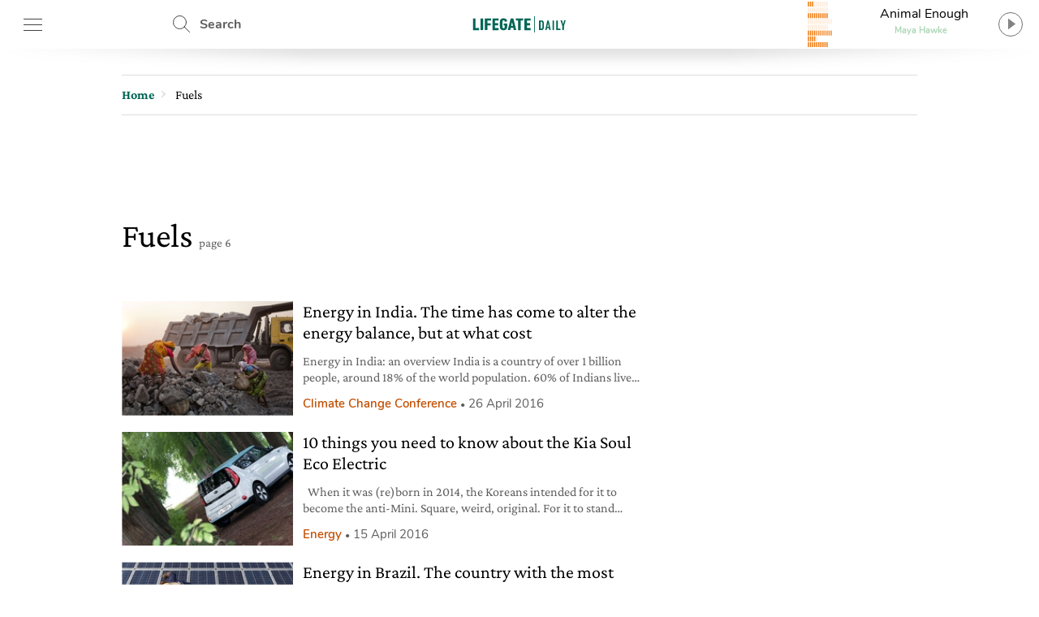

--- FILE ---
content_type: text/html; charset=UTF-8
request_url: https://www.lifegate.com/tag/fuels/page/6
body_size: 23486
content:
<!doctype html>
<html lang="en-US" class="no-js">
<head> <script type="text/javascript">if(!gform){document.addEventListener("gform_main_scripts_loaded",function(){gform.scriptsLoaded=!0}),window.addEventListener("DOMContentLoaded",function(){gform.domLoaded=!0});var gform={domLoaded:!1,scriptsLoaded:!1,initializeOnLoaded:function(o){gform.domLoaded&&gform.scriptsLoaded?o():!gform.domLoaded&&gform.scriptsLoaded?window.addEventListener("DOMContentLoaded",o):document.addEventListener("gform_main_scripts_loaded",o)},hooks:{action:{},filter:{}},addAction:function(o,n,r,t){gform.addHook("action",o,n,r,t)},addFilter:function(o,n,r,t){gform.addHook("filter",o,n,r,t)},doAction:function(o){gform.doHook("action",o,arguments)},applyFilters:function(o){return gform.doHook("filter",o,arguments)},removeAction:function(o,n){gform.removeHook("action",o,n)},removeFilter:function(o,n,r){gform.removeHook("filter",o,n,r)},addHook:function(o,n,r,t,i){null==gform.hooks[o][n]&&(gform.hooks[o][n]=[]);var e=gform.hooks[o][n];null==i&&(i=n+"_"+e.length),null==t&&(t=10),gform.hooks[o][n].push({tag:i,callable:r,priority:t})},doHook:function(o,n,r){if(r=Array.prototype.slice.call(r,1),null!=gform.hooks[o][n]){var t,i=gform.hooks[o][n];i.sort(function(o,n){return o.priority-n.priority});for(var e=0;e<i.length;e++)"function"!=typeof(t=i[e].callable)&&(t=window[t]),"action"==o?t.apply(null,r):r[0]=t.apply(null,r)}if("filter"==o)return r[0]},removeHook:function(o,n,r,t){if(null!=gform.hooks[o][n])for(var i=gform.hooks[o][n],e=i.length-1;0<=e;e--)null!=t&&t!=i[e].tag||null!=r&&r!=i[e].priority||i.splice(e,1)}}}</script>
	
	<!-- partial-head.twig -->
<meta charset="utf-8">
<meta http-equiv="X-UA-Compatible" content="IE=edge">
<meta name="viewport" content="width=device-width, maximum-scale=5, initial-scale=1.0">
<meta name="format-detection" content="telephone=no">
<style>@font-face{font-family:'Nunito';src:local("Nunito-regular"),url(/app/themes/lifegate-2020/dist/fonts/Nunito-Regular.woff) format("woff");font-display:swap;font-weight:400;font-style:normal}@font-face{font-family:'Nunito';src:local("Nunito-semibold"),url(/app/themes/lifegate-2020/dist/fonts/Nunito-SemiBold.woff) format("woff");font-display:swap;font-weight:600;font-style:normal}@font-face{font-family:'Nunito';src:local("Nunito-bold"),local("Nunito Bold"),url(/app/themes/lifegate-2020/dist/fonts/Nunito-Bold.woff) format("woff");font-display:swap;font-weight:800;font-style:normal}@font-face{font-family:'CrimsonPro';src:url(/app/themes/lifegate-2020/dist/fonts/CrimsonPro-Regular.woff) format("woff");font-weight:400;font-display:swap;font-style:normal}@font-face{font-family:'CrimsonPro';src:url(/app/themes/lifegate-2020/dist/fonts/CrimsonPro-Italic.woff) format("woff");font-weight:400;font-display:swap;font-style:italic}@font-face{font-family:'CrimsonPro';src:url(/app/themes/lifegate-2020/dist/fonts/CrimsonPro-Medium.woff) format("woff");font-weight:700;font-display:swap;font-style:normal}.container-cycle-col-1::after,.container-cycle-col-1::before,.container-cycle-col-2::after,.container-cycle-col-2::before,.container::after,.container::before,.site::after,.site::before,article.partial-card-post-list--k2::after,article.partial-card-post-list--k2::before,section::after,section::before{content:'';display:table}.container-cycle-col-1::after,.container-cycle-col-2::after,.container::after,.site::after,article.partial-card-post-list--k2::after,section::after{clear:both}picture{background-image:url(/app/themes/lifegate-2020/dist/images/loader_animation.svg);background-size:32px;background-position:50% 50%;background-repeat:no-repeat no-repeat;overflow:hidden;position:relative;height:0;padding-bottom:100%;background-color:#eee}.btn,.cta--icon,.drawer-menu main .drawer-menu__block .drawer-menu__item,.header__block .header-btn,.radio-panel #radio-panel-btn,.trends--section .trendsSlider-nav{background-image:url(/app/themes/lifegate-2020/dist/images/icons.svg);background-size:34px 2700px;background-repeat:no-repeat no-repeat}*{box-sizing:border-box}a,article,aside,div,form,header,html,iframe,img,label,li,nav,time,ul{margin:0;padding:0;border:0;font-size:100%;vertical-align:baseline}body,h1{margin:0}body,h1,h3,p,section{padding:0;border:0;vertical-align:baseline}section{font-size:100%;margin:0}article,aside,header,img,nav,picture,picture img,section{display:block}ul{list-style:none}img{max-width:100%;height:auto}input{outline:0;border:0;border-top-left-radius:0;border-top-right-radius:0;border-bottom-right-radius:0;border-bottom-left-radius:0;border-radius:0}body{font-size:16px;font-weight:400;-moz-osx-font-smoothing:grayscale;text-rendering:optimizeLegibility;font-family:"Nunito",Arial,sans-serif}[data-link],button{cursor:pointer}picture img{position:absolute;top:50%;left:50%;transform:translate(-50%,-50%)}.lazyload{opacity:0}.lazyloaded,picture img{min-width:100%;min-height:100%}.lazyloaded{max-width:100%;-webkit-transition:all .3s ease-out;opacity:1;transition:all ease-out .3s}h3{margin:0 0 12px}body,p{-webkit-font-smoothing:antialiased}a,p a{color:#000}p a{font-size:18px;line-height:26px;-webkit-font-smoothing:antialiased}a{text-decoration:none;outline:0!important;cursor:pointer}@media print{.sidebar{display:none}}.wrapper{position:relative;width:1012px;max-width:100%;overflow:hidden;background-color:#fff;margin:0 auto}@media screen and (max-width:736px){.wrapper{width:100%;border-top-left-radius:0;border-top-right-radius:0;border-bottom-right-radius:0;border-bottom-left-radius:0;border-radius:0;padding:0;margin:0}}.wrapper>.container{position:relative;padding:0 16px;margin:0}@media screen and (max-width:736px){.wrapper{width:100%;border-radius:0;padding:0;margin:0}.wrapper>.container{padding:0 8px}}.container,article[class^=partial-card] .card__footer,footer,section{position:relative}.main-content{width:calc(100% - 300px);padding-bottom:24px}.main-content.main-content--left{float:left;padding-right:40px}@media screen and (max-width:800px){.main-content.main-content--left{width:100%;float:none;padding:0;clear:both}}.sidebar{min-width:300px;width:300px;min-height:250px}.sidebar.sidebar--right{float:right}@media screen and (max-width:800px){.sidebar{width:100%;float:none;padding:0!important;min-height:0}}.container-cycle-col-1>*{float:left;clear:none;text-align:inherit;width:100%;margin-left:0;margin-right:3.95257%}.container-cycle-col-1>:nth-child(n){clear:none;margin-right:0;float:right}.container-cycle-col-1>:nth-child(n+1){clear:both}@media screen and (max-width:736px){.container-cycle-col-1>*{float:left;clear:none;text-align:inherit;width:100%;margin-left:0;margin-right:0}.container-cycle-col-1>:nth-child(n){clear:none;margin-right:0;float:right}.container-cycle-col-1>:nth-child(n+1){clear:both}}.main-content .container-cycle-col-1>*{float:left;clear:none;text-align:inherit;width:100%;margin-left:0;margin-right:6.04839%}.main-content .container-cycle-col-1>:nth-child(n){clear:none;margin-right:0;float:right}.main-content .container-cycle-col-1>:nth-child(n+1){clear:both}@media screen and (max-width:736px){.main-content .container-cycle-col-1>*{float:left;clear:none;text-align:inherit;width:100%;margin-left:0;margin-right:0}.main-content .container-cycle-col-1>:nth-child(n){clear:none;margin-right:0;float:right}.main-content .container-cycle-col-1>:nth-child(n+1){clear:both}}.container-cycle-col-2>*{float:left;clear:none;text-align:inherit;width:48.02372%;margin-left:0;margin-right:3.95257%}.container-cycle-col-2>:nth-child(n){margin-right:3.95257%;float:left;clear:none}.container-cycle-col-2>:nth-child(2n){margin-right:0;float:right}.container-cycle-col-2>:nth-child(2n+1){clear:both}@media screen and (max-width:736px){.container-cycle-col-2>*{float:left;clear:none;text-align:inherit;width:100%;margin-left:0;margin-right:0}.container-cycle-col-2>:nth-child(n){clear:none;margin-right:0;float:right}.container-cycle-col-2>:nth-child(n+1){clear:both}}.flex{display:flex}@media screen and (max-width:736px){.flex{flex-direction:column}}.flex--column{flex-direction:column}.flex--center{align-items:center}.swiper-container{position:relative;overflow:hidden;list-style:none;z-index:1;margin:0 auto;padding:0}.swiper-slide,.swiper-wrapper{width:100%;height:100%;position:relative;transition:-webkit-transform;-webkit-transition:-webkit-transform;-webkit-transition-property:-webkit-transform;-o-transition-property:transform;transition-property:transform;transition-property:transform,-webkit-transform}.swiper-wrapper{-webkit-transform:translate3d(0,0,0);z-index:1;display:-webkit-box;display:-webkit-flex;display:-ms-flexbox;display:flex;-webkit-box-sizing:content-box;box-sizing:content-box}.swiper-slide{-webkit-flex-shrink:0;-ms-flex-negative:0;flex-shrink:0}.base{overflow:hidden}h1,h3{color:inherit;font-family:CrimsonPro,serif}h3{font-weight:500}@media screen and (max-width:736px){h1,h3{font-family:CrimsonPro,serif;font-weight:500}}h1{font-size:42px;font-weight:500;line-height:48px}@media screen and (max-width:736px){h1{font-size:36px;font-weight:500;line-height:44px;font-family:"CrimsonPro",serif}}h3{font-size:24px;line-height:28px;margin-bottom:12px}@media screen and (max-width:1400px){h3{font-size:22px;line-height:26px}}.editorial,p{font-family:"CrimsonPro",serif}p{font-weight:400;font-size:18px;line-height:24px;margin:0 0 12px;color:#5f5e5e}@media screen and (max-width:1400px){p{font-size:16px;line-height:20px}}section{margin-bottom:0}.editorial{margin-bottom:40px;--fontsize: 19px;--lineheight: 28px}.editorial,.editorial p{color:#000;font-size:var(--fontsize);line-height:var(--lineheight)}@media screen and (max-width:736px){.editorial p{font-size:18px;font-family:"Nunito",Arial,sans-serif}}.editorial p:last-child,.editorial p:last-of-type{margin-bottom:0}.editorial a{color:#006454;font-size:var(--fontsize);line-height:var(--lineheight)}.btn--close{cursor:pointer;width:38px;height:38px;min-height:38px;background-position:12px -726px}.post__story{font-size:15px;font-weight:600;margin-right:12px;color:#ef7b10}.post__story,a.post__story{text-transform:none}.abstract{max-width:100%}@media screen and (max-width:736px){.abstract{height:auto}}.site{max-width:1400px;width:100%;position:relative;margin:0 auto}@media screen and (max-width:1400px){.site{max-width:1012px}}.site .container{padding:0 16px}@media screen and (max-width:736px){.site .container{padding:0 8px}}.single__title{margin-bottom:20px}.archive .single__title{margin-bottom:48px}.single__title h1{margin-bottom:12px}@media screen and (max-width:736px){.single__title{margin-bottom:32px}}@media screen and (min-width:737px){.single__title{flex-direction:row}}.overlay{opacity:0;visibility:hidden;position:absolute;width:100%;height:100%;background-color:rgba(0,0,0,.498039);z-index:1;background-position:initial initial;background-repeat:initial initial;top:0;left:0;background:rgba(0,0,0,.5);will-change:opacity}.cta{background-color:transparent;display:inline-block;font-size:16px;min-height:38px;min-width:38px;padding:9px;text-transform:uppercase}.cta--icon-left{padding-left:40px;background-position-x:left!important}.cta--enter{background-position:0 calc(50% + 220px)}.partial-social{max-width:100%;width:calc(24px*var(--socialnumber) + (24px*(var(--socialnumber) - 1)))!important;margin:0 auto;padding:0}.main-menu__main ul,.main-menu__submenu-magazine ul,.partial-social ul{display:flex;justify-content:space-between}.partial-social .social:last-child{margin-right:0}.partial-social .social a{display:block;width:24px;height:24px;background-image:url(/app/themes/lifegate-2020/dist/images/icon-social.svg);background-repeat:no-repeat;margin-right:0}.partial-social .social--fb a{background-position:0 -45px}.partial-social .social--tw a{background-position:0 -134px}.partial-social .social--pn a{background-position:0 -224px}.partial-social .social--sp a{background-position:0 -315px}.partial-social .social--yt a{background-position:0 -403px}.partial-social .social--in a{background-position:0 -491px}.partial-social .social--ln a{background-position:0 -584px}.partial-social .social--tg a{background-position:0 -630px}.drawer-menu__footer .partial-social{width:calc(24px*8 + (24px*(8 - 1)))!important}@media screen and (min-width:737px){.partial-social:last-child{margin-right:0}}@media screen and (max-width:736px){.partial-social:last-child{margin:12px auto}}.partial-social:first-child{margin-right:auto}.tbm-code.tbm-code-container.headofpage{margin:0 auto 40px}@media screen and (max-width:736px){.tbm-code.tbm-code-container.headofpage{margin:0}}article[class^=partial-card]{position:relative;margin-bottom:40px}article[class^=partial-card] .card__footer>*{margin-right:0}article[class^=partial-card] .card__footer>:last-child{padding-right:0}article[class^=partial-card] .post__story{display:block}article[class^=partial-card] .post__date{color:#5f5e5e;font-size:15px;margin-right:6px;white-space:nowrap}article[class^=partial-card] .post__date--it{text-transform:lowercase}article[class^=partial-card] .post__date:last-child{margin-right:0}article[class^=partial-card] .post__date::before{content:•;font-size:12px;padding:0 4px}.header__search{position:relative;height:60px;min-width:100px;align-items:center;display:flex}.header__search .search__field{position:absolute;-webkit-transition:all .2s ease-in-out;width:420px;overflow:hidden;height:100%;opacity:0;visibility:hidden;z-index:1;display:flex;top:0;align-items:center;transition:all ease-in-out .2s;padding:8px 0}.header__search .search__field>*{margin:0 6px}.header__search .search__field .btn--close{background-position:4px -1513px}@media screen and (max-width:736px){.header__search{display:none}}.header__search--drawer{display:block;width:100%}@media screen and (min-width:737px){.header__search--drawer{display:none}}.header__search--drawer .search__field{width:100%;position:static;opacity:1;visibility:visible}.header__search--drawer .search__field input{border:1px solid transparent;color:#fff}.header{position:fixed;height:60px;width:100%;z-index:10;top:0}.header+div{max-width:100vw;overflow:hidden}.header__block{height:100%;position:absolute;width:100%;z-index:1;background-color:#fff;display:flex;align-items:center;justify-content:space-between;padding:0 16px}@media screen and (max-width:812px){.header__block{padding:0 8px}}@media screen and (max-width:736px){.header__block{padding:0}}.header__block__left{max-width:300px;width:23%;display:flex;align-items:center;justify-content:space-between}@media screen and (max-width:800px){.header__block__left{width:40%}}.header__block__middle{position:absolute;left:50%;max-width:130px;text-align:center;align-items:center;display:flex;justify-content:center;transform:translateX(-50%)}@media screen and (max-width:736px){.header__block__middle{transform:translate(-50%,-2px)}}.header__block__middle .logo--light{display:none}.header__block .header-btn{cursor:pointer;font-weight:700;height:60px;padding:6px;min-width:90px;overflow:hidden;color:#5f5e5e;margin:0}@media screen and (max-width:736px){.header__block .header-btn{text-indent:-100px;min-width:0;flex:1}}@media screen and (max-width:812px){.header__block .header-btn.header-btn--hamburger{min-width:50px}.header__block .header-btn.header-btn--newsletter,.header__block .header-btn.header-btn--shop{text-indent:-130px;min-width:0;flex:1}}@media screen and (max-width:812px) and (min-width:768px){.header__block .header-btn.header-btn--newsletter,.header__block .header-btn.header-btn--shop{max-width:50px}}.header__block .header-btn--hamburger{background-position:12px -142px}@media screen and (max-width:736px){.header__block .header-btn--hamburger{background-position:8px -142px;margin-right:0}}.header__block .header-btn--shop{padding-left:46px;line-height:46px;background-position:12px -82px}.header__block .header-btn--newsletter{padding-left:46px;line-height:46px;min-width:130px;background-position:12px -1463px}@media screen and (max-width:736px){.header__block .header-btn--newsletter{display:none}}.header__block .header-btn--search{padding-left:46px;line-height:54px;background-position:12px 5px}.header::after{content:'';height:0;border-top-width:15px;border-top-style:solid;border-top-color:rgba(0,0,0,.2);border-left-width:30vw;border-left-style:solid;border-left-color:transparent;border-right-width:30vw;border-right-style:solid;border-right-color:transparent;bottom:-7px;position:absolute;width:100%}.radio-panel .transparent{cursor:pointer;position:absolute;width:100%;height:100%;z-index:1;left:0;top:0}@media screen and (max-width:812px){.radio-panel{flex-direction:row-reverse}}.radio-panel .equalizer-container{position:relative;width:56px;height:44px;overflow:hidden;transform:rotate(90deg)}@media screen and (max-width:812px){.radio-panel .equalizer-container{margin-right:-15px;transform:rotate(-90deg)}}.radio-panel #radio-panel-btn{cursor:pointer;padding-right:40px;min-height:48px;background-position:right 0 top -346px;align-items:center;justify-content:center}.radio-panel #radio-panel-btn label{display:-webkit-box;height:24px;text-overflow:ellipsis;-webkit-box-orient:vertical;-webkit-line-clamp:1;overflow:hidden;position:relative;width:180px;display:block}.radio-panel #radio-panel-btn label.radio-panel__title{padding-left:8px;text-align:center}@media screen and (max-width:812px){.radio-panel #radio-panel-btn label.radio-panel__title{display:none!important}}.radio-panel #radio-panel-btn label.radio-panel__artist{font-size:11px;font-weight:700;text-align:center;color:#add6b7}@media screen and (max-width:812px){.radio-panel #radio-panel-btn label.radio-panel__artist{display:none!important}}.sk-chase{width:40px;height:40px;position:relative;animation:sk-chase 2.5s infinite linear both}.sk-chase-dot{width:100%;height:100%;position:absolute;left:0;top:0;animation:sk-chase-dot 2s infinite ease-in-out both}.sk-chase-dot::before{content:'';display:block;width:25%;height:25%;background-color:#fff;border-top-left-radius:100%;border-top-right-radius:100%;border-bottom-right-radius:100%;border-bottom-left-radius:100%}.sk-chase-dot:nth-child(1){animation-delay:-1.1s}.sk-chase-dot:nth-child(2){animation-delay:-1s}.sk-chase-dot:nth-child(3){animation-delay:-.9s}.sk-chase-dot:nth-child(4){animation-delay:-.8s}.sk-chase-dot:nth-child(5){animation-delay:-.7s}.sk-chase-dot:nth-child(6){animation-delay:-.6s}.trends--section{padding:5px 16px;position:relative;margin:12px auto;display:flex;align-items:center}@media screen and (max-width:736px){.trends--section{padding:5px 12px;flex-direction:column}}.trends--section>div{text-align:center}.trends--section .trends-section__container{overflow:hidden;height:100%;max-height:37px;position:relative;visibility:hidden;width:100%}@media screen and (max-width:736px){.trends--section .trends-section__container{min-width:80%}}.trends--section .trends-section__container .swiper-wrapper{align-items:center;width:fit-content}.trends--section .trends-section__container .swiper-wrapper .swiper-slide{padding:8px 24px;height:auto;width:auto!important;margin:0 6px}@media screen and (max-width:736px){.trends--section .trends-section__container .swiper-wrapper .swiper-slide{padding:8px;margin:0 4px}.trends--section .trends-section__container .swiper-wrapper .swiper-slide:first-child{margin-left:0}}.trends--section .trends-section__container a{font-size:14px;font-weight:400;border:1px solid transparent;-webkit-transition:all .3s ease-out;text-transform:uppercase;color:#5f5e5e;transition:all ease-out .3s}.trends--section .trendsSlider-nav{cursor:pointer;position:absolute;width:24px;height:24px;opacity:1;padding:24px;-webkit-transition:all .3s ease-out;visibility:hidden;z-index:1;background-color:#fff;top:0;transition:all ease-out .3s}.trends--section .trendsSlider-nav.trendsSlider__prev{background-position:3px -526px;box-shadow:10px 0 8px -8px rgba(0,0,0,.3);left:0}@media screen and (max-width:736px){.trends--section .trendsSlider-nav.trendsSlider__prev{left:10px}}.trends--section .trendsSlider-nav.trendsSlider__next{background-position:3px -461px;box-shadow:-10px 0 8px -8px rgba(0,0,0,.3);right:0}.main-menu{padding:16px 0}@media screen and (max-width:736px){.main-menu{display:none}}.main-menu__main ul li a{font-size:24px;font-weight:700}.main-menu__main ul li a.special-trend{color:#006454}.main-menu__submenu-magazine{margin-top:24px;border-bottom:1px solid #add6b7}.main-menu__submenu-magazine ul li a{color:#add6b7}input[type=text],select{background-color:transparent;display:block;width:100%;height:inherit;min-height:34px;color:#000;font-family:Nunito,Arial,sans-serif;font-style:italic;font-size:15px;line-height:28px;text-align:left;vertical-align:middle;background-image:none;background-clip:padding-box;border:1px solid #ddd;padding:8px 10px;margin:0;outline:0;transition:border .3s ease-out;-webkit-transition:border .3s ease-out}input[type=text]{font-family:Nunito,Arial,sans-serif!important}.dropdown,.input-field>label{font-family:"Nunito",Arial,sans-serif}.dropdown{border-top-left-radius:0;border-top-right-radius:0;border-bottom-right-radius:0;border-bottom-left-radius:0;min-height:32px;font-style:normal;font-weight:700;font-size:14px;background-image:url(/app/themes/lifegate-2020/dist/images/icons.svg)!important;background-repeat:no-repeat;border-radius:0}@media screen and (max-width:800px){.dropdown{background-color:transparent!important;padding-right:40px!important;background-position:right 1px top -1728px!important}}.input-field{margin-bottom:12px;display:flex;align-items:center;flex-wrap:wrap}@media screen and (max-width:736px){.input-field{align-items:flex-start;flex-direction:column}}.input-field>label{font-size:16px;line-height:24px;margin-right:10px;min-width:115px;white-space:nowrap}@media screen and (max-width:736px){.input-field.input-field--select{position:relative}}.search__field input[type=text]{padding:12px}.search__field .search__field__submit{border:0;min-height:36px;width:40px;margin:0 24px 0 6px}@media screen and (max-width:414px){.search__field .search__field__submit{margin:0 6px}}@media screen and (device-aspect-ratio:2/3){input[type=text],select{font-size:13px!important}}@media screen and (device-aspect-ratio:40/71){input[type=text],select{font-size:13px!important}}@media screen and (device-aspect-ratio:375/667){input[type=text],select{font-size:16px!important}}@media screen and (device-aspect-ratio:9/16){input[type=text],select{font-size:16px!important}}.drawer-menu__menu{min-height:100vh;position:fixed;width:100%;max-width:430px;z-index:1010000000;left:-431px;-webkit-transition:left .2s ease-out;background-color:#fff;transition:left ease-out .2s;top:0;will-change:transform}@media screen and (max-width:812px){.drawer-menu__menu{min-height:-webkit-fill-available}}.drawer-menu .overlay{position:fixed;-webkit-transition:all .2s ease-out;z-index:100;transition:all ease-out .2s}.drawer-menu a{display:inline-block;font-size:18px;text-transform:none;color:#5f5e5e}.drawer-menu header{height:70px;display:flex;align-items:center;flex-direction:column;justify-content:center;background-color:#006454}@media screen and (max-width:736px){.drawer-menu header{height:124px}}.drawer-menu header .header__top{height:54px;width:100%;display:flex;align-items:center;justify-content:space-between;padding:0 8px}.drawer-menu header .drawer-menu__lang{margin:0;width:min-content}.drawer-menu header .drawer-menu__lang select#drawer-menu>*{color:#000!important}.drawer-menu header .drawer-menu__lang .dropdown{font-style:normal;text-transform:uppercase;border:0;color:#fff;background-position:right 0 top -38px!important}.drawer-menu main{position:absolute;height:calc(100% - 118px);overflow:auto;width:100%;-webkit-overflow-scrolling:touch}@media screen and (max-width:736px){.drawer-menu main{height:calc(100% - 196px)}}.drawer-menu main .drawer-menu__block{padding:5%;border-bottom:1px solid #454545}.drawer-menu main .drawer-menu__block .drawer-menu__item{font-size:18px;font-weight:700;margin-bottom:32px;padding-right:40px;text-transform:uppercase!important;background-position:right -8px top -598px;color:#5f5e5e}@media screen and (max-width:736px){.drawer-menu main .drawer-menu__block .drawer-menu__item+.flex{flex-direction:row}}.drawer-menu main .drawer-menu__block .drawer-menu__block__submenu{padding:6px;flex:1}.drawer-menu main .drawer-menu__block .drawer-menu__block__submenu ul li{margin-bottom:24px}.drawer-menu .drawer-menu__footer{background-color:#fff;position:absolute;width:100%;padding:12px 5%;background-position:initial initial;background-repeat:initial initial;background:#fff;bottom:0}article.partial-card-post-list--k2{overflow:hidden;margin:0 0 20px!important;display:flex}article.partial-card-post-list--k2 .card-post-list__figure{display:block;width:33%}article.partial-card-post-list--k2 .card-post-list__figure .card-post-list__image-wrapper{position:relative;width:100%;overflow:hidden}article.partial-card-post-list--k2 .card-post-list__figure .card-post-list__image-wrapper picture{padding-bottom:66.6%}article.partial-card-post-list--k2 .card-post-list__figure .card-post-list__image-wrapper img{position:absolute}article.partial-card-post-list--k2 .card-post-list__content{position:relative;width:calc(100% - 33%);padding-left:12px}article.partial-card-post-list--k2 .card-post-list__content .card__title h3{height:auto}article.partial-card-post-list--k2 .card-post-list__content .abstract{display:-webkit-box;height:48px;text-overflow:ellipsis;-webkit-box-orient:vertical;-webkit-line-clamp:2;overflow:hidden;display:block}@media screen and (max-width:1400px){article.partial-card-post-list--k2 .card-post-list__content .abstract{display:-webkit-box;height:40px;text-overflow:ellipsis;-webkit-box-orient:vertical;-webkit-line-clamp:2;overflow:hidden;display:block}}@media screen and (max-width:736px){article.partial-card-post-list--k2 .card-post-list__content .abstract{display:none}}.partial-sticky-adv{width:300px;min-height:250px;max-height:600px;margin:0 auto}@media screen and (max-width:800px){.partial-sticky-adv{margin:32px auto;min-height:0}}.partial-sticky-adv .sticky-element{width:300px;min-height:250px;transition:none!important;-webkit-transition:none!important;margin:0 auto 24px;backface-visibility:hidden;will-change:top,scroll-position}@media screen and (max-width:800px){.partial-sticky-adv .sticky-element{min-height:0}}.sticky-adv{position:relative;width:300px;min-height:250px;max-height:600px;background-color:#ddd;background-position:initial initial;background-repeat:initial initial;background:#ddd;background-size:48px auto;margin:0 auto}.sticky-adv::before{content:advertising;position:absolute;top:55%;left:0;width:100%;color:#bbb;font-size:13px;font-weight:500;line-height:32px;text-transform:uppercase;text-align:center;z-index:0}@media screen and (max-width:736px){.sticky-adv::before{display:none}}.sticky-adv *{position:relative!important;padding:0;margin:0}@media screen and (max-width:800px){.sticky-adv{min-height:0}}footer .wrapper{background-color:transparent}footer .footer__newsletter{background-color:#5f5e5e}footer .footer__newsletter .container{padding:24px 16px}@media screen and (max-width:736px){footer .footer__newsletter .container{padding:16px 8px}}footer .footer__newsletter .footer_heading{font-size:34px;font-weight:700;display:block;text-align:center;color:#fff}@media screen and (max-width:736px){footer .footer__newsletter .footer_heading{line-height:40px;margin-bottom:20px}}footer .footer__newsletter .footer_heading+span{font-size:20px;line-height:26px;display:block;text-align:center;color:#fff}footer .footer__newsletter .newsletter__field{max-width:70%;margin:12px auto}@media screen and (max-width:736px){footer .footer__newsletter .newsletter__field{max-width:90%}}footer .footer__newsletter input{background-color:rgba(255,255,255,.2);border:1px solid transparent;color:#fff}footer .footer__newsletter .cta{background-color:transparent;background-position:0 -1619px;color:#fff}footer .footer__newsletter .newsletter__response{color:#fff;text-align:center;max-width:320px;margin:12px auto}footer .footer__bottom{background-color:#006454;padding:30px 0}@media screen and (max-width:736px){footer .footer__bottom__menu{margin-bottom:40px}}footer .footer__bottom__menu *{font-size:14px;text-transform:uppercase;color:#add6b7}footer .footer__bottom__menu span{font-size:20px;font-weight:700;display:block;color:#fff}@media screen and (max-width:736px){footer .footer__bottom__menu span{text-align:center}}footer .footer__bottom__menu ul li{margin:12px 0}@media screen and (max-width:736px){footer .footer__bottom__menu ul li{text-align:center}}footer .footer__bottom .logo{margin-bottom:24px;display:block}@media screen and (max-width:736px){footer .footer__bottom .logo img{margin:0 auto}}footer .footer__bottom .textwidget.custom-html-widget{font-size:13px}footer .footer__bottom summary{margin-bottom:24px;color:#fff}#nav ul li{display:inline}.apertura-category img{max-height:585px;object-fit:cover;object-position:center;width:100%}@media (max-width:676px){.apertura-category img{height:435px;object-fit:cover;object-position:center;width:100%}}@media (min-width:676px){.apertura-category img{height:585px}}</style><link rel="stylesheet" href="https://www.lifegate.com/app/themes/lifegate-2020/dist/css/custom.min.css?ver=1.95.3" media="print" onload="this.media='all'">
<link rel="apple-touch-icon" sizes="180x180" href="https://www.lifegate.com/app/themes/lifegate-2020/dist/images/apple-touch-icon.png">
<link rel="icon" type="image/png" sizes="32x32" href="https://www.lifegate.com/app/themes/lifegate-2020/dist/images/favicon-32x32.png">
<link rel="icon" type="image/png" sizes="16x16" href="https://www.lifegate.com/app/themes/lifegate-2020/dist/images/favicon-16x16.png">
<link rel="mask-icon" color="#5bbad5" href="https://www.lifegate.com/app/themes/lifegate-2020/dist/images/safari-pinned-tab.svg">
<link rel="apple-touch-icon" sizes="180x180" href="https://www.lifegate.com/app/themes/lifegate-2020/dist/images/apple-touch-icon.png">
<link rel="icon" type="image/png" sizes="32x32" href="https://www.lifegate.com/app/themes/lifegate-2020/dist/images/favicon-32x32.png">
<link rel="icon" type="image/png" sizes="194x194" href="https://www.lifegate.com/app/themes/lifegate-2020/dist/images/favicon-194x194.png">
<link rel="icon" type="image/png" sizes="192x192" href="https://www.lifegate.com/app/themes/lifegate-2020/dist/images/android-chrome-192x192.png">
<link rel="icon" type="image/png" sizes="16x16" href="https://www.lifegate.com/app/themes/lifegate-2020/dist/images/favicon-16x16.png">
<link rel="mask-icon" href="https://www.lifegate.com/app/themes/lifegate-2020/dist/images/safari-pinned-tab.svg" color="#005039">
<link rel="shortcut icon" href="https://www.lifegate.com/app/themes/lifegate-2020/dist/images/favicon.ico">
<meta name="msapplication-TileColor" content="#ffc40d">
<meta name="msapplication-config" content="https://www.lifegate.com/app/themes/lifegate-2020/dist/images/browserconfig.xml">
<meta name="theme-color" content="#15907E">
<link rel="preconnect" href="https://www.googletagmanager.com">

<meta name='robots' content='index, follow, max-snippet:-1, max-image-preview:large, max-video-preview:-1' />

	<!-- This site is optimized with the Yoast SEO plugin v22.5 - https://yoast.com/wordpress/plugins/seo/ -->
	<title>Fuels - Page 6 of 13 - LifeGate</title>
	<link rel="canonical" href="https://www.lifegate.com/tag/fuels/page/6" />
	<meta property="og:locale" content="en_US" />
	<meta property="og:type" content="article" />
	<meta property="og:title" content="Fuels - Page 6 of 13 - LifeGate" />
	<meta property="og:url" content="https://www.lifegate.com/tag/fuels" />
	<meta property="og:site_name" content="LifeGate" />
	<meta name="twitter:card" content="summary_large_image" />
	<meta name="twitter:site" content="@lifegate" />
	<!-- / Yoast SEO plugin. -->


<link rel='dns-prefetch' href='//cdn.iubenda.com' />
<link rel="alternate" type="application/rss+xml" title="LifeGate &raquo; Feed" href="https://www.lifegate.com/feed" />
<link rel="alternate" type="application/rss+xml" title="LifeGate &raquo; Stories Feed" href="https://www.lifegate.it/web-stories/feed/"><style id='iubenda-inline-styles-from-embed-inline-css' type='text/css'>

#iubenda-cs-banner{font-size:15px!important;background:0 0!important;line-height:1.4!important;position:fixed!important;z-index:99999998!important;top:0!important;left:0!important;width:100%!important;height:100%!important;border:0!important;margin:0!important;padding:0!important;overflow:hidden!important;display:-webkit-box!important;display:-ms-flexbox!important;display:flex!important;will-change:opacity,visibility;opacity:0!important;visibility:hidden!important;pointer-events:none!important;-webkit-transition:opacity .4s ease,visibility .4s ease!important;-o-transition:opacity .4s ease,visibility .4s ease!important;transition:opacity .4s ease,visibility .4s ease!important}#iubenda-cs-banner .iubenda-banner-content:not(.iubenda-custom-content) *,#iubenda-cs-banner [class*=" iub"],#iubenda-cs-banner [class^=iub]{font-size:100%!important;width:auto!important;-webkit-appearance:none!important;-moz-appearance:none!important;appearance:none!important;background:0 0!important;-webkit-box-sizing:border-box!important;box-sizing:border-box!important;-webkit-tap-highlight-color:transparent!important;-webkit-backface-visibility:hidden!important;backface-visibility:hidden!important;font-family:-apple-system,sans-serif!important;text-decoration:none!important;color:currentColor!important;background-attachment:scroll!important;background-color:transparent!important;background-image:none!important;background-position:0 0!important;background-repeat:repeat!important;border:0!important;border-color:#000!important;border-color:currentColor!important;border-radius:0!important;border-style:none!important;border-width:medium!important;bottom:auto!important;clear:none!important;clip:auto!important;counter-increment:none!important;counter-reset:none!important;direction:inherit!important;float:none!important;font-style:inherit!important;font-variant:normal!important;font-weight:inherit!important;height:auto!important;left:auto!important;letter-spacing:normal!important;line-height:inherit!important;list-style-type:inherit!important;list-style-position:outside!important;list-style-image:none!important;margin:0!important;max-height:none!important;max-width:none!important;min-height:0!important;min-width:0!important;opacity:1;outline:0!important;overflow:visible!important;padding:0!important;position:static!important;quotes:"" ""!important;right:auto!important;table-layout:auto!important;text-align:left!important;text-indent:0!important;text-transform:none!important;top:auto!important;unicode-bidi:normal!important;vertical-align:baseline!important;visibility:inherit!important;white-space:normal!important;width:auto!important;word-spacing:normal!important;z-index:auto!important;background-origin:padding-box!important;background-origin:padding-box!important;background-clip:border-box!important;background-size:auto!important;-o-border-image:none!important;border-image:none!important;border-radius:0!important;border-radius:0!important;-webkit-box-shadow:none!important;box-shadow:none!important;-webkit-column-count:auto!important;-moz-column-count:auto!important;column-count:auto!important;-webkit-column-gap:normal!important;-moz-column-gap:normal!important;column-gap:normal!important;-webkit-column-rule:medium none #000!important;-moz-column-rule:medium none #000!important;column-rule:medium none #000!important;-webkit-column-span:none!important;-moz-column-span:none!important;column-span:none!important;-webkit-column-width:auto!important;-moz-column-width:auto!important;column-width:auto!important;-webkit-font-feature-settings:normal!important;font-feature-settings:normal!important;overflow-x:visible!important;overflow-y:visible!important;-webkit-hyphens:manual!important;-ms-hyphens:manual!important;hyphens:manual!important;-webkit-perspective:none!important;perspective:none!important;-webkit-perspective-origin:50% 50%!important;perspective-origin:50% 50%!important;text-shadow:none!important;-webkit-transition:all 0s ease 0s!important;-o-transition:all 0s ease 0s!important;transition:all 0s ease 0s!important;-webkit-transform:none!important;-ms-transform:none!important;transform:none!important;-webkit-transform-origin:50% 50%!important;-ms-transform-origin:50% 50%!important;transform-origin:50% 50%!important;-webkit-transform-style:flat!important;transform-style:flat!important;word-break:normal!important;-ms-text-size-adjust:100%;-webkit-text-size-adjust:100%}#iubenda-cs-banner.iubenda-cs-overlay:before{content:""!important;position:fixed!important;top:0!important;left:0!important;width:100%!important;height:100%!important;background-color:rgba(0,0,0,.5)!important;z-index:1!important;pointer-events:auto!important}#iubenda-cs-banner.iubenda-cs-center{-webkit-box-align:center!important;-ms-flex-align:center!important;align-items:center!important;-webkit-box-pack:center!important;-ms-flex-pack:center!important;justify-content:center!important}#iubenda-cs-banner.iubenda-cs-top{-webkit-box-align:start!important;-ms-flex-align:start!important;align-items:flex-start!important}#iubenda-cs-banner.iubenda-cs-bottom{-webkit-box-align:end!important;-ms-flex-align:end!important;align-items:flex-end!important}#iubenda-cs-banner.iubenda-cs-left{-webkit-box-pack:start!important;-ms-flex-pack:start!important;justify-content:flex-start!important}#iubenda-cs-banner.iubenda-cs-right{-webkit-box-pack:end!important;-ms-flex-pack:end!important;justify-content:flex-end!important}#iubenda-cs-banner.iubenda-cs-visible{opacity:1!important;visibility:visible!important}#iubenda-cs-banner.iubenda-cs-visible>*{pointer-events:auto!important}#iubenda-cs-banner.iubenda-cs-slidein .iubenda-cs-container{-webkit-transition:-webkit-transform .4s ease!important;transition:-webkit-transform .4s ease!important;-o-transition:transform .4s ease!important;transition:transform .4s ease!important;transition:transform .4s ease,-webkit-transform .4s ease!important}#iubenda-cs-banner.iubenda-cs-slidein.iubenda-cs-top .iubenda-cs-container{-webkit-transform:translateY(-48px)!important;-ms-transform:translateY(-48px)!important;transform:translateY(-48px)!important}#iubenda-cs-banner.iubenda-cs-slidein.iubenda-cs-bottom .iubenda-cs-container{-webkit-transform:translateY(48px)!important;-ms-transform:translateY(48px)!important;transform:translateY(48px)!important}#iubenda-cs-banner.iubenda-cs-slidein.iubenda-cs-visible .iubenda-cs-container{-webkit-transform:translateY(0)!important;-ms-transform:translateY(0)!important;transform:translateY(0)!important}#iubenda-cs-banner .iubenda-cs-container{position:relative!important;z-index:2!important}#iubenda-cs-banner .iubenda-cs-brand{display:-webkit-box!important;display:-ms-flexbox!important;display:flex!important;padding:16px!important;-ms-flex-negative:0!important;flex-shrink:0!important}#iubenda-cs-banner .iubenda-cs-brand>div{display:-webkit-box!important;display:-ms-flexbox!important;display:flex!important;-webkit-box-pack:start!important;-ms-flex-pack:start!important;justify-content:flex-start!important}#iubenda-cs-banner .iubenda-cs-brand img{max-width:192px!important;max-height:56px!important}#iubenda-cs-banner .iubenda-cs-content{position:relative!important;z-index:1!important;overflow:hidden!important;-webkit-transition:-webkit-transform .4s ease!important;transition:-webkit-transform .4s ease!important;-o-transition:transform .4s ease!important;transition:transform .4s ease!important;transition:transform .4s ease,-webkit-transform .4s ease!important}#iubenda-cs-banner .iubenda-cs-rationale{position:relative!important;display:-webkit-box!important;display:-ms-flexbox!important;display:flex!important;-webkit-box-orient:vertical!important;-webkit-box-direction:normal!important;-ms-flex-direction:column!important;flex-direction:column!important}#iubenda-cs-banner .iubenda-cs-close-btn{position:absolute!important;top:-2px!important;padding:16px!important;right:0!important;min-width:48px!important;height:48px!important;font-size:24px!important;line-height:0!important;font-weight:lighter!important;cursor:pointer!important;text-align:center!important}#iubenda-cs-banner .iubenda-cs-close-btn:hover{opacity:.5!important}#iubenda-cs-banner .iubenda-banner-content{font-weight:300!important;margin:16px!important;margin-bottom:0!important;-webkit-box-flex:1!important;-ms-flex:1 1 auto!important;flex:1 1 auto!important;overflow-y:auto!important;mask-image:linear-gradient(to top,rgba(0,0,0,0) 0,#000 16px)!important;-webkit-mask-image:linear-gradient(to top,rgba(0,0,0,0) 0,#000 16px)!important;padding-bottom:32px!important}#iubenda-cs-banner .iubenda-banner-content-padded{padding-right:32px!important}#iubenda-cs-banner .iubenda-banner-content a{cursor:pointer!important;color:currentColor!important;opacity:.7!important;text-decoration:underline!important}#iubenda-cs-banner .iubenda-banner-content a:hover{opacity:1!important}#iubenda-cs-banner #iubenda-cs-title{font-weight:700!important;margin-bottom:16px!important}#iubenda-cs-banner .iubenda-cs-opt-group{margin:16px!important;z-index:1!important;display:-webkit-box!important;display:-ms-flexbox!important;display:flex!important;margin-top:0!important;-ms-flex-negative:0!important;flex-shrink:0!important}#iubenda-cs-banner .iubenda-cs-opt-group>div{display:-webkit-box!important;display:-ms-flexbox!important;display:flex!important}@media (min-width:640px){#iubenda-cs-banner .iubenda-cs-opt-group{-webkit-box-align:center!important;-ms-flex-align:center!important;align-items:center!important;-webkit-box-pack:justify!important;-ms-flex-pack:justify!important;justify-content:space-between!important}#iubenda-cs-banner .iubenda-cs-opt-group-custom{margin-right:auto!important;-ms-flex-item-align:start!important;align-self:start!important;-webkit-box-pack:start!important;-ms-flex-pack:start!important;justify-content:flex-start!important}#iubenda-cs-banner .iubenda-cs-opt-group-consent{margin-left:auto!important;-ms-flex-item-align:end!important;align-self:end!important;-webkit-box-pack:end!important;-ms-flex-pack:end!important;justify-content:flex-end!important}}@media (max-width:639px){#iubenda-cs-banner .iubenda-cs-opt-group{margin:12px!important;-webkit-box-orient:vertical!important;-webkit-box-direction:normal!important;-ms-flex-direction:column!important;flex-direction:column!important}#iubenda-cs-banner .iubenda-cs-opt-group-custom{-webkit-box-ordinal-group:3;-ms-flex-order:2;order:2}#iubenda-cs-banner .iubenda-cs-opt-group-consent{-webkit-box-ordinal-group:2;-ms-flex-order:1;order:1}}#iubenda-cs-banner .iubenda-cs-opt-group button{-webkit-appearance:none!important;-moz-appearance:none!important;appearance:none!important;padding:8px 32px!important;border-radius:64px!important;cursor:pointer!important;font-weight:700!important;font-size:100%!important;margin-top:4px!important;margin-bottom:4px!important;text-align:center!important}#iubenda-cs-banner .iubenda-cs-opt-group button:focus{opacity:.8!important}#iubenda-cs-banner .iubenda-cs-opt-group button:hover{opacity:.5!important}@media (min-width:640px){#iubenda-cs-banner .iubenda-cs-opt-group button:not(:last-of-type){margin-right:8px!important}}@media (max-width:639px){#iubenda-cs-banner .iubenda-cs-opt-group button{padding:8px 24px!important;width:100%!important;display:block;text-align:center!important;margin:6px 3px!important}}#iubenda-cs-banner.iubenda-cs-default .iubenda-cs-brand{margin:0 -8px 0!important}@media (max-width:991px){#iubenda-cs-banner.iubenda-cs-default .iubenda-cs-brand{margin:-8px -8px 0!important}}@media (min-width:992px){#iubenda-cs-banner.iubenda-cs-default .iubenda-cs-brand div{margin:0 auto!important;width:calc(992px - 32px)!important}}@media (max-width:991px){#iubenda-cs-banner.iubenda-cs-default .iubenda-cs-brand div{margin:0 8px!important}}#iubenda-cs-banner.iubenda-cs-default .iubenda-cs-container{width:100%!important}@media (min-width:992px){#iubenda-cs-banner.iubenda-cs-default .iubenda-cs-rationale{width:992px!important;margin:16px auto!important}}@media (max-width:991px){#iubenda-cs-banner.iubenda-cs-default .iubenda-cs-content{padding:8px!important}}#iubenda-cs-banner.iubenda-cs-default-floating .iubenda-cs-brand{margin:-8px -8px 0!important}#iubenda-cs-banner.iubenda-cs-default-floating .iubenda-cs-brand div{margin:8px!important}@media (min-width:992px){#iubenda-cs-banner.iubenda-cs-default-floating .iubenda-cs-container{width:992px!important}}@media (max-width:991px){#iubenda-cs-banner.iubenda-cs-default-floating.iubenda-cs-center.iubenda-cs-bottom .iubenda-cs-container,#iubenda-cs-banner.iubenda-cs-default-floating.iubenda-cs-center.iubenda-cs-top .iubenda-cs-container{width:100%!important}}@media (min-width:640px){#iubenda-cs-banner.iubenda-cs-default-floating.iubenda-cs-center:not(.iubenda-cs-top):not(.iubenda-cs-bottom) .iubenda-cs-container,#iubenda-cs-banner.iubenda-cs-default-floating:not(.iubenda-cs-bottom):not(.iubenda-cs-center) .iubenda-cs-container,#iubenda-cs-banner.iubenda-cs-default-floating:not(.iubenda-cs-top):not(.iubenda-cs-center) .iubenda-cs-container{width:480px!important}}#iubenda-cs-banner.iubenda-cs-default-floating.iubenda-cs-center:not(.iubenda-cs-top):not(.iubenda-cs-bottom) .iubenda-cs-opt-group,#iubenda-cs-banner.iubenda-cs-default-floating:not(.iubenda-cs-bottom):not(.iubenda-cs-center) .iubenda-cs-opt-group,#iubenda-cs-banner.iubenda-cs-default-floating:not(.iubenda-cs-top):not(.iubenda-cs-center) .iubenda-cs-opt-group{-webkit-box-orient:vertical!important;-webkit-box-direction:normal!important;-ms-flex-direction:column!important;flex-direction:column!important}#iubenda-cs-banner.iubenda-cs-default-floating.iubenda-cs-center:not(.iubenda-cs-top):not(.iubenda-cs-bottom) .iubenda-cs-opt-group>div,#iubenda-cs-banner.iubenda-cs-default-floating:not(.iubenda-cs-bottom):not(.iubenda-cs-center) .iubenda-cs-opt-group>div,#iubenda-cs-banner.iubenda-cs-default-floating:not(.iubenda-cs-top):not(.iubenda-cs-center) .iubenda-cs-opt-group>div{width:100%!important}#iubenda-cs-banner.iubenda-cs-default-floating.iubenda-cs-center:not(.iubenda-cs-top):not(.iubenda-cs-bottom) .iubenda-cs-opt-group button,#iubenda-cs-banner.iubenda-cs-default-floating:not(.iubenda-cs-bottom):not(.iubenda-cs-center) .iubenda-cs-opt-group button,#iubenda-cs-banner.iubenda-cs-default-floating:not(.iubenda-cs-top):not(.iubenda-cs-center) .iubenda-cs-opt-group button{display:block!important;width:100%!important;text-align:center!important}#iubenda-cs-banner.iubenda-cs-default-floating.iubenda-cs-center:not(.iubenda-cs-top):not(.iubenda-cs-bottom) .iubenda-cs-opt-group-custom,#iubenda-cs-banner.iubenda-cs-default-floating:not(.iubenda-cs-bottom):not(.iubenda-cs-center) .iubenda-cs-opt-group-custom,#iubenda-cs-banner.iubenda-cs-default-floating:not(.iubenda-cs-top):not(.iubenda-cs-center) .iubenda-cs-opt-group-custom{-webkit-box-ordinal-group:3;-ms-flex-order:2;order:2}#iubenda-cs-banner.iubenda-cs-default-floating.iubenda-cs-center:not(.iubenda-cs-top):not(.iubenda-cs-bottom) .iubenda-cs-opt-group-consent,#iubenda-cs-banner.iubenda-cs-default-floating:not(.iubenda-cs-bottom):not(.iubenda-cs-center) .iubenda-cs-opt-group-consent,#iubenda-cs-banner.iubenda-cs-default-floating:not(.iubenda-cs-top):not(.iubenda-cs-center) .iubenda-cs-opt-group-consent{-webkit-box-ordinal-group:2;-ms-flex-order:1;order:1}#iubenda-cs-banner.iubenda-cs-default-floating .iubenda-cs-content{-webkit-box-shadow:0 8px 48px rgba(0,0,0,.15)!important;box-shadow:0 8px 48px rgba(0,0,0,.15)!important;padding:8px!important}@media (min-width:992px){#iubenda-cs-banner.iubenda-cs-default-floating .iubenda-cs-content{border-radius:4px!important;margin:16px!important}}#iubenda-cs-banner.iubenda-cs-fix-height .iubenda-cs-container,#iubenda-cs-banner.iubenda-cs-fix-height .iubenda-cs-content,#iubenda-cs-banner.iubenda-cs-fix-height .iubenda-cs-rationale{height:100%!important}#iubenda-cs-banner.iubenda-cs-fix-height.iubenda-cs-default-floating .iubenda-cs-content{height:calc(100% - 32px)!important}#iubenda-cs-banner.iubenda-cs-fix-height .iubenda-cs-brand img{max-width:75%!important}#iubenda-cs-banner .iubenda-cs-content{background-color:#000!important;color:#fff!important}#iubenda-cs-banner .iubenda-cs-opt-group{color:#000!important}#iubenda-cs-banner .iubenda-cs-opt-group button{background-color:rgba(255,255,255,.1)!important;color:#fff!important}#iubenda-cs-banner .iubenda-cs-opt-group button.iubenda-cs-btn-primary{background-color:#0073ce!important;color:#fff!important}.iubenda-tp-btn:not([data-tp-nostyle]){font-size:100%!important;width:auto!important;-webkit-appearance:none!important;-moz-appearance:none!important;appearance:none!important;background:0 0!important;-webkit-box-sizing:border-box!important;box-sizing:border-box!important;-webkit-tap-highlight-color:transparent!important;-webkit-backface-visibility:hidden!important;backface-visibility:hidden!important;font-family:-apple-system,sans-serif!important;text-decoration:none!important;color:currentColor!important;background-attachment:scroll!important;background-color:transparent!important;background-image:none!important;background-position:0 0!important;background-repeat:repeat!important;border:0!important;border-color:#000!important;border-color:currentColor!important;border-radius:0!important;border-style:none!important;border-width:medium!important;bottom:auto!important;clear:none!important;clip:auto!important;counter-increment:none!important;counter-reset:none!important;cursor:auto!important;direction:inherit!important;float:none!important;font-style:inherit!important;font-variant:normal!important;font-weight:inherit!important;height:auto!important;left:auto!important;letter-spacing:normal!important;line-height:inherit!important;list-style-type:inherit!important;list-style-position:outside!important;list-style-image:none!important;margin:0!important;max-height:none!important;max-width:none!important;min-height:0!important;min-width:0!important;opacity:1;outline:0!important;overflow:visible!important;padding:0!important;position:static!important;quotes:"" ""!important;right:auto!important;table-layout:auto!important;text-align:left!important;text-indent:0!important;text-transform:none!important;top:auto!important;unicode-bidi:normal!important;vertical-align:baseline!important;visibility:inherit!important;white-space:normal!important;width:auto!important;word-spacing:normal!important;z-index:auto!important;background-origin:padding-box!important;background-origin:padding-box!important;background-clip:border-box!important;background-size:auto!important;-o-border-image:none!important;border-image:none!important;border-radius:0!important;border-radius:0!important;-webkit-box-shadow:none!important;box-shadow:none!important;-webkit-column-count:auto!important;-moz-column-count:auto!important;column-count:auto!important;-webkit-column-gap:normal!important;-moz-column-gap:normal!important;column-gap:normal!important;-webkit-column-rule:medium none #000!important;-moz-column-rule:medium none #000!important;column-rule:medium none #000!important;-webkit-column-span:none!important;-moz-column-span:none!important;column-span:none!important;-webkit-column-width:auto!important;-moz-column-width:auto!important;column-width:auto!important;-webkit-font-feature-settings:normal!important;font-feature-settings:normal!important;overflow-x:visible!important;overflow-y:visible!important;-webkit-hyphens:manual!important;-ms-hyphens:manual!important;hyphens:manual!important;-webkit-perspective:none!important;perspective:none!important;-webkit-perspective-origin:50% 50%!important;perspective-origin:50% 50%!important;text-shadow:none!important;-webkit-transition:all 0s ease 0s!important;-o-transition:all 0s ease 0s!important;transition:all 0s ease 0s!important;-webkit-transform:none!important;-ms-transform:none!important;transform:none!important;-webkit-transform-origin:50% 50%!important;-ms-transform-origin:50% 50%!important;transform-origin:50% 50%!important;-webkit-transform-style:flat!important;transform-style:flat!important;word-break:normal!important;-ms-text-size-adjust:100%;-webkit-text-size-adjust:100%;appearance:none!important;line-height:34px!important;height:34px!important;min-width:34px!important;border-radius:4px!important;cursor:pointer!important;font-weight:700!important;font-size:14px!important;-webkit-box-shadow:0 0 0 1px rgba(0,0,0,.15)!important;box-shadow:0 0 0 1px rgba(0,0,0,.15)!important;color:rgba(0,0,0,.65)!important;background-color:#fff!important;display:inline-block!important;vertical-align:middle!important}.iubenda-tp-btn[data-tp-icon]{background-image:url("data:image/svg+xml,%3Csvg xmlns='http://www.w3.org/2000/svg' width='32' height='32' viewBox='0 0 32 32'%3E%3Cpath fill='%231CC691' fill-rule='evenodd' d='M16 7a4 4 0 0 1 2.627 7.016L19.5 25h-7l.873-10.984A4 4 0 0 1 16 7z'/%3E%3C/svg%3E")!important;background-repeat:no-repeat!important;background-size:32px 32px!important;background-position:top .5px left 1px!important}.iubenda-tp-btn[data-tp-circle]{border-radius:32px!important}.iubenda-tp-btn[data-tp-label]:after{content:attr(data-tp-label)!important;padding:0 16px!important;white-space:nowrap!important}.iubenda-tp-btn[data-tp-label][data-tp-icon]:after{padding-left:calc(16px + 8px + 8px)!important}.iubenda-tp-btn[data-tp-float]{position:fixed!important;z-index:2147483647!important}.iubenda-tp-btn[data-tp-float]:not([data-tp-anchored]){margin:16px!important}.iubenda-tp-btn[data-tp-float][data-tp-anchored]{margin:0 16px!important;border-radius:6px!important}.iubenda-tp-btn[data-tp-float][data-tp-anchored]:not([data-tp-hover]):not([data-tp-label])[data-tp-float=center-left],.iubenda-tp-btn[data-tp-float][data-tp-anchored]:not([data-tp-hover]):not([data-tp-label])[data-tp-float=center-right],.iubenda-tp-btn[data-tp-float][data-tp-anchored][data-tp-hover][data-tp-float=center-left],.iubenda-tp-btn[data-tp-float][data-tp-anchored][data-tp-hover][data-tp-float=center-right]{margin:0!important;top:75%!important;-webkit-transform:translateY(-50%)!important;-ms-transform:translateY(-50%)!important;transform:translateY(-50%)!important}.iubenda-tp-btn[data-tp-float][data-tp-anchored]:not([data-tp-hover]):not([data-tp-label])[data-tp-float=center-left],.iubenda-tp-btn[data-tp-float][data-tp-anchored][data-tp-hover][data-tp-float=center-left]{left:0!important;border-top-left-radius:0!important;border-bottom-left-radius:0!important;border-left:0!important}.iubenda-tp-btn[data-tp-float][data-tp-anchored]:not([data-tp-hover]):not([data-tp-label])[data-tp-float=center-right],.iubenda-tp-btn[data-tp-float][data-tp-anchored][data-tp-hover][data-tp-float=center-right]{right:0!important;border-top-right-radius:0!important;border-bottom-right-radius:0!important;border-right:0!important}.iubenda-tp-btn[data-tp-float][data-tp-anchored]:not([data-tp-hover])[data-tp-label][data-tp-float=center-left],.iubenda-tp-btn[data-tp-float][data-tp-anchored]:not([data-tp-hover])[data-tp-label][data-tp-float=center-right]{margin:0!important;top:50%!important;border-bottom-left-radius:0!important;border-bottom-right-radius:0!important;border-bottom:0!important;-webkit-transform-origin:bottom!important;-ms-transform-origin:bottom!important;transform-origin:bottom!important}.iubenda-tp-btn[data-tp-float][data-tp-anchored]:not([data-tp-hover])[data-tp-label][data-tp-float=center-left]{left:0!important;-webkit-transform:translateY(-50%) rotate(90deg)!important;-ms-transform:translateY(-50%) rotate(90deg)!important;transform:translateY(-50%) rotate(90deg)!important;-webkit-transform-origin:left bottom!important;-ms-transform-origin:left bottom!important;transform-origin:left bottom!important}.iubenda-tp-btn[data-tp-float][data-tp-anchored]:not([data-tp-hover])[data-tp-label][data-tp-float=center-right]{right:0!important;-webkit-transform:translateY(-50%) rotate(-90deg)!important;-ms-transform:translateY(-50%) rotate(-90deg)!important;transform:translateY(-50%) rotate(-90deg)!important;-webkit-transform-origin:right bottom!important;-ms-transform-origin:right bottom!important;transform-origin:right bottom!important}.iubenda-tp-btn[data-tp-float][data-tp-float=bottom-left],.iubenda-tp-btn[data-tp-float][data-tp-float=bottom-right]{bottom:0!important}.iubenda-tp-btn[data-tp-float][data-tp-float=bottom-left][data-tp-anchored],.iubenda-tp-btn[data-tp-float][data-tp-float=bottom-right][data-tp-anchored]{border-bottom-left-radius:0!important;border-bottom-right-radius:0!important;border-bottom:0!important}.iubenda-tp-btn[data-tp-float][data-tp-float=top-left],.iubenda-tp-btn[data-tp-float][data-tp-float=top-right]{top:0!important}.iubenda-tp-btn[data-tp-float][data-tp-float=top-left][data-tp-anchored],.iubenda-tp-btn[data-tp-float][data-tp-float=top-right][data-tp-anchored]{border-top-left-radius:0!important;border-top-right-radius:0!important;border-top:0!important}.iubenda-tp-btn[data-tp-float][data-tp-float=bottom-left],.iubenda-tp-btn[data-tp-float][data-tp-float=top-left]{left:0!important}.iubenda-tp-btn[data-tp-float][data-tp-float=bottom-right],.iubenda-tp-btn[data-tp-float][data-tp-float=top-right]{right:0!important}.iubenda-tp-btn[data-tp-float][data-tp-hover][data-tp-label]:after{max-width:0!important;overflow:hidden!important;display:block!important;padding:0!important;opacity:0!important;-webkit-transition:max-width .6s ease,padding .6s ease,opacity .6s ease!important;-o-transition:max-width .6s ease,padding .6s ease,opacity .6s ease!important;transition:max-width .6s ease,padding .6s ease,opacity .6s ease!important}.iubenda-tp-btn[data-tp-float][data-tp-hover][data-tp-label]:hover:after{max-width:192px!important;padding-left:calc(16px + 8px + 8px)!important;padding-right:10px!important;opacity:1!important}

</style>
<link rel="stylesheet" href="https://www.lifegate.com/app/plugins/allow-webp-image/public/css/allow-webp-image-public.css?ver=1.0.1">
<link rel="stylesheet" href="https://www.lifegate.com/app/plugins/wp-pagenavi/pagenavi-css.css?ver=2.70">
<link rel="stylesheet" href="https://www.lifegate.com/app/themes/lifegate-2020/dist/css/components/partials/forms.min.css?ver=1.95.3">

<script  type="text/javascript" class=" _iub_cs_skip" type="text/javascript" id="iubenda-head-inline-scripts-0">
/* <![CDATA[ */

 var lang_id = document.getElementsByTagName('html')[0].getAttribute('lang').split('-')[0],
        site_id = 2077371; // site_id dal codice di integrazione di iubendaconsole.log("lang:" + lang_id);
    switch (lang_id) {
        case 'en':
            var policy_id = 29441043; // policy_id dal codice di integrazione di iubenda (EN)
            break;
        case 'it':
            var policy_id = 12095617; // policy_id dal codice di integrazione di iubenda (IT)
            break;
    }

var _iub = _iub || [];
_iub.csConfiguration = {"askConsentAtCookiePolicyUpdate":true,"consentOnContinuedBrowsing":false,"googleAdditionalConsentMode":true,"isTCFConsentGlobal":false,"newConsentAtVendorListUpdate":7,"whitelabel":false,"lang":lang_id,"siteId":site_id,"enableTcf":true,"cookiePolicyId":policy_id, "banner":{ "acceptButtonDisplay":true,"customizeButtonDisplay":true,"closeButtonDisplay":false,"position":"bottom","applyStyles":false }};
/* ]]> */
</script>
<script  type="text/javascript" class=" _iub_cs_skip" type="text/javascript" src="//cdn.iubenda.com/cs/tcf/stub-v2.js?ver=3.10.2" id="iubenda-head-scripts-0-js"></script>
<script  type="text/javascript" charset="UTF-8" async="" class=" _iub_cs_skip" type="text/javascript" src="//cdn.iubenda.com/cs/iubenda_cs.js?ver=3.10.2" id="iubenda-head-scripts-1-js"></script>
	<style type="text/css"> .tippy-box[data-theme~="wprm"] { background-color: #333333; color: #FFFFFF; } .tippy-box[data-theme~="wprm"][data-placement^="top"] > .tippy-arrow::before { border-top-color: #333333; } .tippy-box[data-theme~="wprm"][data-placement^="bottom"] > .tippy-arrow::before { border-bottom-color: #333333; } .tippy-box[data-theme~="wprm"][data-placement^="left"] > .tippy-arrow::before { border-left-color: #333333; } .tippy-box[data-theme~="wprm"][data-placement^="right"] > .tippy-arrow::before { border-right-color: #333333; } .tippy-box[data-theme~="wprm"] a { color: #FFFFFF; } .wprm-comment-rating svg { width: 18px !important; height: 18px !important; } img.wprm-comment-rating { width: 90px !important; height: 18px !important; } body { --comment-rating-star-color: #343434; } body { --wprm-popup-font-size: 16px; } body { --wprm-popup-background: #ffffff; } body { --wprm-popup-title: #000000; } body { --wprm-popup-content: #444444; } body { --wprm-popup-button-background: #444444; } body { --wprm-popup-button-text: #ffffff; }.wprm-recipe-template-lifegate-no-head .wprm-recipe-name, .wprm-recipe-template-lifegate-no-head .wprm-recipe-header{
color:#000 !important;
}</style><style type="text/css">.wprm-glossary-term {color: #5A822B;text-decoration: underline;cursor: help;}</style>	<script type="application/ld+json">{"@context": "https://schema.org", "@type": "NewsMediaOrganization", "url": "https://www.lifegate.com", "logo": "https://cdn.lifegate.it/0nPiIdREB8IP_raN9lnx0a5yRYI=/180x180/smart/https://www.lifegate.it/app/uploads/2020/09/logo-lg.png"}	</script>
	
<!-- Schema & Structured Data For WP v1.30 - -->
<script type="application/ld+json" class="saswp-schema-markup-output">
[{"@context":"https://schema.org/","@type":"CollectionPage","@id":"https://www.lifegate.com/tag/fuels#CollectionPage","headline":"Fuels Category","description":"","url":"https://www.lifegate.com/tag/fuels","hasPart":[{"@type":"Article","headline":"Energy in India. The time has come to alter the energy balance, but at what cost","url":"https://www.lifegate.com/energy-in-india-facts-and-figures","datePublished":"2016-04-26T00:00:00+02:00","dateModified":"2022-04-06T22:34:14+02:00","mainEntityOfPage":"https://www.lifegate.com/energy-in-india-facts-and-figures","author":{"@type":"Person","name":"Filippo Maggioni","url":"https://www.lifegate.com/author/filippomaggioni","sameAs":[],"image":{"@type":"ImageObject","url":"https://secure.gravatar.com/avatar/89483c2ca41530342b6e8d420e91e863?s=96&r=g","height":96,"width":96}},"publisher":{"@type":"Organization","name":"LifeGate","url":"https://www.lifegate.it"},"image":[{"@type":"ImageObject","@id":"https://www.lifegate.com/energy-in-india-facts-and-figures#primaryimage","url":"https://cdn.lifegate.it/uyvttJNnYYcUpW29oK7sT7biCVE=/1140x641/smart/https://www.lifegate.com/app/uploads/women-picking-coal.jpg","width":"1140","height":"641"}]},{"@type":"Article","headline":"Kia Soul Eco Electric: what's different and how it goes","url":"https://www.lifegate.com/10-things-you-need-to-know-about-the-kia-soul-eco-electric","datePublished":"2016-04-15T00:00:00+02:00","dateModified":"2020-06-15T19:11:37+02:00","mainEntityOfPage":"https://www.lifegate.com/10-things-you-need-to-know-about-the-kia-soul-eco-electric","author":{"@type":"Person","name":"Lifegate Bot","url":"https://www.lifegate.com/author/lifegate_bot","sameAs":[],"image":{"@type":"ImageObject","url":"https://secure.gravatar.com/avatar/af212a4d33d96446c40156bd4d225e86?s=96&r=g","height":96,"width":96}},"publisher":{"@type":"Organization","name":"LifeGate","url":"https://www.lifegate.it"},"image":[{"@type":"ImageObject","@id":"https://www.lifegate.com/10-things-you-need-to-know-about-the-kia-soul-eco-electric#primaryimage","url":"https://cdn.lifegate.it/fNMDZYfTczkC8Ei1f7ymP3vM8vU=/740x416/smart/https://www.lifegate.com/app/uploads/Kia-Soul-ECO-electric-evide.jpg","width":"740","height":"416"}]},{"@type":"Article","headline":"Energy in Brazil. The country with the most renewable energy in the world","url":"https://www.lifegate.com/facts-and-figures-energy-in-brazil-explained","datePublished":"2016-04-13T00:00:00+02:00","dateModified":"2020-06-15T19:11:41+02:00","mainEntityOfPage":"https://www.lifegate.com/facts-and-figures-energy-in-brazil-explained","author":{"@type":"Person","name":"Lifegate Bot","url":"https://www.lifegate.com/author/lifegate_bot","sameAs":[],"image":{"@type":"ImageObject","url":"https://secure.gravatar.com/avatar/af212a4d33d96446c40156bd4d225e86?s=96&r=g","height":96,"width":96}},"publisher":{"@type":"Organization","name":"LifeGate","url":"https://www.lifegate.it"},"image":[{"@type":"ImageObject","@id":"https://www.lifegate.com/facts-and-figures-energy-in-brazil-explained#primaryimage","url":"https://cdn.lifegate.it/m4_NTyIDB2SVgdlsdT7sGGv0h_Q=/1140x641/smart/https://www.lifegate.com/app/uploads/solar-panels-brazil.jpg","width":"1140","height":"641","caption":"L'astrofisica Margherita Hack"}]},{"@type":"Article","headline":"Oil, what to know about its impact on the world","url":"https://www.lifegate.com/oil-in-the-world","datePublished":"2016-04-12T00:00:00+02:00","dateModified":"2020-06-15T19:11:41+02:00","mainEntityOfPage":"https://www.lifegate.com/oil-in-the-world","author":{"@type":"Person","name":"Francesca Clemente","url":"https://www.lifegate.com/author/francescaclemente","sameAs":[],"image":{"@type":"ImageObject","url":"https://secure.gravatar.com/avatar/28205df9562c558b4920d2aa45ad25b7?s=96&r=g","height":96,"width":96}},"publisher":{"@type":"Organization","name":"LifeGate","url":"https://www.lifegate.it"},"image":[{"@type":"ImageObject","@id":"https://www.lifegate.com/oil-in-the-world#primaryimage","url":"https://cdn.lifegate.it/F8waO1VfGCuZAA9gw_wqSG43iXw=/1140x641/smart/https://www.lifegate.com/app/uploads/Petrolio1.jpg","width":"1140","height":"641","caption":"Petrolio deepwater horizon"}]},{"@type":"Article","headline":"Energy in the United States: a revolution is taking place, slowly","url":"https://www.lifegate.com/facts-and-figures-energy-in-the-united-states-explained","datePublished":"2016-04-12T00:00:00+02:00","dateModified":"2020-06-15T19:11:41+02:00","mainEntityOfPage":"https://www.lifegate.com/facts-and-figures-energy-in-the-united-states-explained","author":{"@type":"Person","name":"Lifegate Bot","url":"https://www.lifegate.com/author/lifegate_bot","sameAs":[],"image":{"@type":"ImageObject","url":"https://secure.gravatar.com/avatar/af212a4d33d96446c40156bd4d225e86?s=96&r=g","height":96,"width":96}},"publisher":{"@type":"Organization","name":"LifeGate","url":"https://www.lifegate.it"},"image":[{"@type":"ImageObject","@id":"https://www.lifegate.com/facts-and-figures-energy-in-the-united-states-explained#primaryimage","url":"https://cdn.lifegate.it/iLiGLXU9V73Csu_3Rr2ONrLGe6Y=/1140x641/smart/https://www.lifegate.com/app/uploads/oil-refinery-american-flag.jpg","width":"1140","height":"641"}]},{"@type":"Article","headline":"Oil. France announces a moratorium on drilling in the Mediterranean","url":"https://www.lifegate.com/france-moratorium-offshore-drilling-mediterranean","datePublished":"2016-04-11T00:00:00+02:00","dateModified":"2020-06-15T19:11:44+02:00","mainEntityOfPage":"https://www.lifegate.com/france-moratorium-offshore-drilling-mediterranean","author":{"@type":"Person","name":"Camilla Soldati","url":"https://www.lifegate.com/author/camillasoldati","sameAs":[],"image":{"@type":"ImageObject","url":"https://secure.gravatar.com/avatar/67735b3094e5812c13dc9fbee3ab34c7?s=96&r=g","height":96,"width":96}},"publisher":{"@type":"Organization","name":"LifeGate","url":"https://www.lifegate.it"},"image":[{"@type":"ImageObject","@id":"https://www.lifegate.com/france-moratorium-offshore-drilling-mediterranean#primaryimage","url":"https://cdn.lifegate.it/ys-fE84Q4RxK9nr6hGtxZmNvOYE=/1140x641/smart/https://www.lifegate.com/app/uploads/Petrolio-offshore.jpg","width":"1140","height":"641","caption":"Petrolio offshore Mediterraneo"}]},{"@type":"Article","headline":"France, pipeline breaks spilling 550,000 litres of fuel oil","url":"https://www.lifegate.com/france-loire-oil-spill","datePublished":"2016-04-06T00:00:00+02:00","dateModified":"2020-06-15T19:11:48+02:00","mainEntityOfPage":"https://www.lifegate.com/france-loire-oil-spill","author":{"@type":"Person","name":"Camilla Soldati","url":"https://www.lifegate.com/author/camillasoldati","sameAs":[],"image":{"@type":"ImageObject","url":"https://secure.gravatar.com/avatar/67735b3094e5812c13dc9fbee3ab34c7?s=96&r=g","height":96,"width":96}},"publisher":{"@type":"Organization","name":"LifeGate","url":"https://www.lifegate.it"},"image":[{"@type":"ImageObject","@id":"https://www.lifegate.com/france-loire-oil-spill#primaryimage","url":"https://cdn.lifegate.it/Z5NPyQ1MzbcY19JQlcQGPIh0ANM=/1140x641/smart/https://www.lifegate.com/app/uploads/Francia-fuga-petrolio-oleodotto.jpg","width":"1140","height":"641","caption":"Francia fuga petrolio oleodotto"}]},{"@type":"Article","headline":"The Netherlands wants all cars to be electric by 2025","url":"https://www.lifegate.com/netherlands-electric-cars-2025","datePublished":"2016-04-05T00:00:00+02:00","dateModified":"2020-10-02T11:19:11+02:00","mainEntityOfPage":"https://www.lifegate.com/netherlands-electric-cars-2025","author":{"@type":"Person","name":"Francesca Clemente","url":"https://www.lifegate.com/author/francescaclemente","sameAs":[],"image":{"@type":"ImageObject","url":"https://secure.gravatar.com/avatar/28205df9562c558b4920d2aa45ad25b7?s=96&r=g","height":96,"width":96}},"publisher":{"@type":"Organization","name":"LifeGate","url":"https://www.lifegate.it"},"image":[{"@type":"ImageObject","@id":"https://www.lifegate.com/netherlands-electric-cars-2025#primaryimage","url":"https://cdn.lifegate.it/xjrNg9dacqfyHFMpt4QOgdaoAtU=/1140x641/smart/https://www.lifegate.com/app/uploads/auto-elettriche2.jpg","width":"1140","height":"641","caption":"auto"}]},{"@type":"Article","headline":"France will be home to the world's leading oil lobby summit. NGOs mobilise","url":"https://www.lifegate.com/offshore-oil-summit-france","datePublished":"2016-04-04T00:00:00+02:00","dateModified":"2020-06-15T19:11:55+02:00","mainEntityOfPage":"https://www.lifegate.com/offshore-oil-summit-france","author":{"@type":"Person","name":"Camilla Soldati","url":"https://www.lifegate.com/author/camillasoldati","sameAs":[],"image":{"@type":"ImageObject","url":"https://secure.gravatar.com/avatar/67735b3094e5812c13dc9fbee3ab34c7?s=96&r=g","height":96,"width":96}},"publisher":{"@type":"Organization","name":"LifeGate","url":"https://www.lifegate.it"},"image":[{"@type":"ImageObject","@id":"https://www.lifegate.com/offshore-oil-summit-france#primaryimage","url":"https://cdn.lifegate.it/PcDuLPwik0EJB9fZDYYjtA18n6o=/1140x641/smart/https://www.lifegate.com/app/uploads/Fuga-petrolio.jpg","width":"1140","height":"641","caption":"ecoreati"}]},{"@type":"Article","headline":"Massive Attack against fracking","url":"https://www.lifegate.com/massive-attack-against-fracking","datePublished":"2016-03-31T00:00:00+02:00","dateModified":"2020-06-15T19:11:55+02:00","mainEntityOfPage":"https://www.lifegate.com/massive-attack-against-fracking","author":{"@type":"Person","name":"Francesca Clemente","url":"https://www.lifegate.com/author/francescaclemente","sameAs":[],"image":{"@type":"ImageObject","url":"https://secure.gravatar.com/avatar/28205df9562c558b4920d2aa45ad25b7?s=96&r=g","height":96,"width":96}},"publisher":{"@type":"Organization","name":"LifeGate","url":"https://www.lifegate.it"},"image":[{"@type":"ImageObject","@id":"https://www.lifegate.com/massive-attack-against-fracking#primaryimage","url":"https://cdn.lifegate.it/KkE4UC1vZSIJCG1HuKmGyrqgd9Y=/1140x641/smart/https://www.lifegate.com/app/uploads/Massive_Attack_Fracking_Free.jpg","width":"1140","height":"641"}]}]},

{"@context":"https://schema.org/","@graph":[{"@context":"https://schema.org/","@type":"SiteNavigationElement","@id":"https://www.lifegate.it#Menu Hamburger","name":"News","url":"https://www.lifegate.it/news"},{"@context":"https://schema.org/","@type":"SiteNavigationElement","@id":"https://www.lifegate.it#Menu Hamburger","name":"Radio","url":"https://www.lifegate.it/radio"},{"@context":"https://schema.org/","@type":"SiteNavigationElement","@id":"https://www.lifegate.it#Menu Hamburger","name":"On Air","url":"https://www.lifegate.it/lifegate-radio"},{"@context":"https://schema.org/","@type":"SiteNavigationElement","@id":"https://www.lifegate.it#Menu Hamburger","name":"Come ascoltare","url":"https://www.lifegate.it/ascolta"},{"@context":"https://schema.org/","@type":"SiteNavigationElement","@id":"https://www.lifegate.it#Menu Hamburger","name":"Richiesta titoli","url":"https://www.lifegate.it/richiesta-titoli"},{"@context":"https://schema.org/","@type":"SiteNavigationElement","@id":"https://www.lifegate.it#Menu Hamburger","name":"Frequenze","url":"https://www.lifegate.it/radio/frequenze"},{"@context":"https://schema.org/","@type":"SiteNavigationElement","@id":"https://www.lifegate.it#Menu Hamburger","name":"Podcast","url":"https://www.lifegate.it/podcast"},{"@context":"https://schema.org/","@type":"SiteNavigationElement","@id":"https://www.lifegate.it#Menu Hamburger","name":"News dal pianeta Terra","url":"https://www.lifegate.it/podcast/news-dal-pianeta-terra"},{"@context":"https://schema.org/","@type":"SiteNavigationElement","@id":"https://www.lifegate.it#Menu Hamburger","name":"Borena","url":"https://www.lifegate.it/podcast/borena"},{"@context":"https://schema.org/","@type":"SiteNavigationElement","@id":"https://www.lifegate.it#Menu Hamburger","name":"Re:tour","url":"https://www.lifegate.it/podcast/retour"},{"@context":"https://schema.org/","@type":"SiteNavigationElement","@id":"https://www.lifegate.it#Menu Hamburger","name":"Venticinque. 1997-2022","url":"https://www.lifegate.it/podcast/venticinque-1997-2022-gli-anni-che-hanno-rivoluzionato-la-musica-italiana"},{"@context":"https://schema.org/","@type":"SiteNavigationElement","@id":"https://www.lifegate.it#Menu Hamburger","name":"Bis!","url":"https://www.lifegate.it/podcast/bis-e-il-podcast-che-racconta-il-ritorno-di-colapesce-e-dimartino-al-festival-di-sanremo"},{"@context":"https://schema.org/","@type":"SiteNavigationElement","@id":"https://www.lifegate.it#Menu Hamburger","name":"Esseri Finiti","url":"https://www.lifegate.it/podcast/esseri-finiti"},{"@context":"https://schema.org/","@type":"SiteNavigationElement","@id":"https://www.lifegate.it#Menu Hamburger","name":"Vado a trovare mio padre","url":"https://www.lifegate.it/podcast/vado-a-trovare-mio-padre-vita-sogno-viaggio"},{"@context":"https://schema.org/","@type":"SiteNavigationElement","@id":"https://www.lifegate.it#Menu Hamburger","name":"Big! Colapesce e Dimartino","url":"https://www.lifegate.it/podcast/big-colapesce-e-dimartino-a-sanremo-storia-leggerissima-di-qualcosa-che-non-rifaremo"},{"@context":"https://schema.org/","@type":"SiteNavigationElement","@id":"https://www.lifegate.it#Menu Hamburger","name":"Newsletter","url":"https://www.lifegate.it/newsletters-lifegate"},{"@context":"https://schema.org/","@type":"SiteNavigationElement","@id":"https://www.lifegate.it#Menu Hamburger","name":"Approfondimenti","url":"https://www.lifegate.it/longform"},{"@context":"https://schema.org/","@type":"SiteNavigationElement","@id":"https://www.lifegate.it#Menu Hamburger","name":"Ambiente","url":"https://www.lifegate.it/ambiente"},{"@context":"https://schema.org/","@type":"SiteNavigationElement","@id":"https://www.lifegate.it#Menu Hamburger","name":"Qualità dell'aria","url":"https://www.lifegate.it/qualita-aria"},{"@context":"https://schema.org/","@type":"SiteNavigationElement","@id":"https://www.lifegate.it#Menu Hamburger","name":"Cambiamenti climatici","url":"https://www.lifegate.it/ambiente/cambiamenti-climatici"},{"@context":"https://schema.org/","@type":"SiteNavigationElement","@id":"https://www.lifegate.it#Menu Hamburger","name":"Biodiversità","url":"https://www.lifegate.it/ambiente/biodiversita"},{"@context":"https://schema.org/","@type":"SiteNavigationElement","@id":"https://www.lifegate.it#Menu Hamburger","name":"Animali","url":"https://www.lifegate.it/animali-domestici"},{"@context":"https://schema.org/","@type":"SiteNavigationElement","@id":"https://www.lifegate.it#Menu Hamburger","name":"Energia","url":"https://www.lifegate.it/energia"},{"@context":"https://schema.org/","@type":"SiteNavigationElement","@id":"https://www.lifegate.it#Menu Hamburger","name":"Alimentazione naturale","url":"https://www.lifegate.it/alimentazione"},{"@context":"https://schema.org/","@type":"SiteNavigationElement","@id":"https://www.lifegate.it#Menu Hamburger","name":"Le nostre ricette","url":"https://www.lifegate.it/alimentazione/ricette"},{"@context":"https://schema.org/","@type":"SiteNavigationElement","@id":"https://www.lifegate.it#Menu Hamburger","name":"Mobilità","url":"https://www.lifegate.it/mobilita"},{"@context":"https://schema.org/","@type":"SiteNavigationElement","@id":"https://www.lifegate.it#Menu Hamburger","name":"Auto","url":"https://www.lifegate.it/mobilita/auto"},{"@context":"https://schema.org/","@type":"SiteNavigationElement","@id":"https://www.lifegate.it#Menu Hamburger","name":"Bici","url":"https://www.lifegate.it/mobilita/bici"},{"@context":"https://schema.org/","@type":"SiteNavigationElement","@id":"https://www.lifegate.it#Menu Hamburger","name":"Turismo","url":"https://www.lifegate.it/turismo"},{"@context":"https://schema.org/","@type":"SiteNavigationElement","@id":"https://www.lifegate.it#Menu Hamburger","name":"Economia","url":"https://www.lifegate.it/economia"},{"@context":"https://schema.org/","@type":"SiteNavigationElement","@id":"https://www.lifegate.it#Menu Hamburger","name":"Arte e cultura","url":"https://www.lifegate.it/arte-e-cultura"},{"@context":"https://schema.org/","@type":"SiteNavigationElement","@id":"https://www.lifegate.it#Menu Hamburger","name":"Musica","url":"https://www.lifegate.it/arte-e-cultura/musica"},{"@context":"https://schema.org/","@type":"SiteNavigationElement","@id":"https://www.lifegate.it#Menu Hamburger","name":"Libri","url":"https://www.lifegate.it/arte-e-cultura/libri"},{"@context":"https://schema.org/","@type":"SiteNavigationElement","@id":"https://www.lifegate.it#Menu Hamburger","name":"Cinema","url":"https://www.lifegate.it/arte-e-cultura/cinema"},{"@context":"https://schema.org/","@type":"SiteNavigationElement","@id":"https://www.lifegate.it#Menu Hamburger","name":"Mostre","url":"https://www.lifegate.it/arte-e-cultura/mostre"},{"@context":"https://schema.org/","@type":"SiteNavigationElement","@id":"https://www.lifegate.it#Menu Hamburger","name":"Salute","url":"https://www.lifegate.it/salute"},{"@context":"https://schema.org/","@type":"SiteNavigationElement","@id":"https://www.lifegate.it#Menu Hamburger","name":"Bambini","url":"https://www.lifegate.it/salute/bambini"},{"@context":"https://schema.org/","@type":"SiteNavigationElement","@id":"https://www.lifegate.it#Menu Hamburger","name":"Benessere","url":"https://www.lifegate.it/salute/benessere"},{"@context":"https://schema.org/","@type":"SiteNavigationElement","@id":"https://www.lifegate.it#Menu Hamburger","name":"Tecnologia e scienza","url":"https://www.lifegate.it/tecnologia-e-scienza"},{"@context":"https://schema.org/","@type":"SiteNavigationElement","@id":"https://www.lifegate.it#Menu Hamburger","name":"Società","url":"https://www.lifegate.it/societa"},{"@context":"https://schema.org/","@type":"SiteNavigationElement","@id":"https://www.lifegate.it#Menu Hamburger","name":"Italia","url":"https://www.lifegate.it/societa/italia"},{"@context":"https://schema.org/","@type":"SiteNavigationElement","@id":"https://www.lifegate.it#Menu Hamburger","name":"Esteri","url":"https://www.lifegate.it/societa/esteri"},{"@context":"https://schema.org/","@type":"SiteNavigationElement","@id":"https://www.lifegate.it#Menu Hamburger","name":"Lifestyle","url":"https://www.lifegate.it/lifestyle"},{"@context":"https://schema.org/","@type":"SiteNavigationElement","@id":"https://www.lifegate.it#Menu Hamburger","name":"Architettura e design","url":"https://www.lifegate.it/lifestyle/architettura-e-design"},{"@context":"https://schema.org/","@type":"SiteNavigationElement","@id":"https://www.lifegate.it#Menu Hamburger","name":"Moda","url":"https://www.lifegate.it/lifestyle/moda"},{"@context":"https://schema.org/","@type":"SiteNavigationElement","@id":"https://www.lifegate.it#Menu Hamburger","name":"Eventi","url":"https://www.lifegate.com/event"},{"@context":"https://schema.org/","@type":"SiteNavigationElement","@id":"https://www.lifegate.it#Menu Hamburger","name":"Video","url":"https://www.lifegate.com/video"},{"@context":"https://schema.org/","@type":"SiteNavigationElement","@id":"https://www.lifegate.it#Menu Hamburger","name":"Initiatives","url":"https://www.lifegate.com/initiative"},{"@context":"https://schema.org/","@type":"SiteNavigationElement","@id":"https://www.lifegate.it#Menu Hamburger","name":"Water Defenders Alliance","url":"https://www.lifegate.it/iniziativa/plasticless"},{"@context":"https://schema.org/","@type":"SiteNavigationElement","@id":"https://www.lifegate.it#Menu Hamburger","name":"Climate Action","url":"https://www.lifegate.it/iniziativa/climate-action"},{"@context":"https://schema.org/","@type":"SiteNavigationElement","@id":"https://www.lifegate.it#Menu Hamburger","name":"Bee my Future","url":"https://www.lifegate.it/iniziativa/bee-future"},{"@context":"https://schema.org/","@type":"SiteNavigationElement","@id":"https://www.lifegate.it#Menu Hamburger","name":"LifeGate Way","url":"https://www.lifegate.it/iniziativa/lifegate-way"},{"@context":"https://schema.org/","@type":"SiteNavigationElement","@id":"https://www.lifegate.it#Menu Hamburger","name":"Stay for the Planet","url":"https://www.lifegate.it/iniziativa/stay-for-the-planet"},{"@context":"https://schema.org/","@type":"SiteNavigationElement","@id":"https://www.lifegate.it#Menu Hamburger","name":"Trees","url":"https://www.lifegate.it/iniziativa/lifegate-trees"},{"@context":"https://schema.org/","@type":"SiteNavigationElement","@id":"https://www.lifegate.it#Menu Hamburger","name":"Impact","url":"https://impact.lifegate.it/"},{"@context":"https://schema.org/","@type":"SiteNavigationElement","@id":"https://www.lifegate.it#Menu Hamburger","name":"Consulenza","url":"https://impact.lifegate.it/consulenza/"},{"@context":"https://schema.org/","@type":"SiteNavigationElement","@id":"https://www.lifegate.it#Menu Hamburger","name":"Comunicazione","url":"https://impact.lifegate.it/comunicazione/"},{"@context":"https://schema.org/","@type":"SiteNavigationElement","@id":"https://www.lifegate.it#Menu Hamburger","name":"Content","url":"https://impact.lifegate.it/content/"},{"@context":"https://schema.org/","@type":"SiteNavigationElement","@id":"https://www.lifegate.it#Menu Hamburger","name":"Media","url":"https://impact.lifegate.it/media/"},{"@context":"https://schema.org/","@type":"SiteNavigationElement","@id":"https://www.lifegate.it#Menu Hamburger","name":"Progetti Ambientali","url":"https://impact.lifegate.it/progetti/"},{"@context":"https://schema.org/","@type":"SiteNavigationElement","@id":"https://www.lifegate.it#Menu Hamburger","name":"Education","url":"https://impact.lifegate.it/edu/"},{"@context":"https://schema.org/","@type":"SiteNavigationElement","@id":"https://www.lifegate.it#Menu Hamburger","name":"Chi siamo","url":"https://www.lifegate.it/chi-siamo"},{"@context":"https://schema.org/","@type":"SiteNavigationElement","@id":"https://www.lifegate.it#Menu Hamburger","name":"Company","url":"https://company.lifegate.it/"},{"@context":"https://schema.org/","@type":"SiteNavigationElement","@id":"https://www.lifegate.it#Menu Hamburger","name":"La storia","url":"https://www.lifegate.it/la-storia"},{"@context":"https://schema.org/","@type":"SiteNavigationElement","@id":"https://www.lifegate.it#Menu Hamburger","name":"Mail","url":"https://mail.lifegate.it"},{"@context":"https://schema.org/","@type":"SiteNavigationElement","@id":"https://www.lifegate.it#Menu Hamburger","name":"Informazioni societarie","url":"https://company.lifegate.it/stakeholder/"},{"@context":"https://schema.org/","@type":"SiteNavigationElement","@id":"https://www.lifegate.it#Menu Hamburger","name":"Privacy","url":"https://www.lifegate.it/privacy"},{"@context":"https://schema.org/","@type":"SiteNavigationElement","@id":"https://www.lifegate.it#Menu Hamburger","name":"Cookie Policy","url":"https://www.lifegate.it/cookie-policy"},{"@context":"https://schema.org/","@type":"SiteNavigationElement","@id":"https://www.lifegate.it#Menu Hamburger","name":"Termini e condizioni","url":"https://www.lifegate.it/termini-e-condizioni"}]},

{"@context":"https://schema.org/","@type":"BreadcrumbList","@id":"https://www.lifegate.com/tag/fuels#breadcrumb","itemListElement":[{"@type":"ListItem","position":1,"item":{"@id":"https://www.lifegate.it","name":"LifeGate"}},{"@type":"ListItem","position":2,"item":{"@id":"https://www.lifegate.com/tag/fuels","name":"Fuels"}}]}]
</script>

<style>div#wpadminbar{top:auto;bottom:0;position:fixed}.ab-sub-wrapper{bottom:32px}html[lang]{margin-top:0!important;margin-bottom:32px!important}@media screen and (max-width:782px){.ab-sub-wrapper{bottom:46px}html[lang]{margin-bottom:46px!important}}</style><style>
	.editorial blockquote cite {
		font-size: 80%;
	}

	
	.lg-mycap-text {
		color: #5f5e5e;
		display: block;
		font-family: CrimsonPro, serif;
		font-size: 14px !important;
		line-height: 18px !important;
		padding: 6px;
		text-align: right;
	}

	.editorial p:last-of-type {
		margin-bottom: 12px;
	}

	
	.editorial .embed-responsive {
		margin-bottom: 12px;
	}

	.fullwidth-gallery .featured-image--fullwidth-image .swiper-container .swiper-wrapper .swiper-slide img {
		border-radius: 0 !important;
	}

	@media  all and (max-width: 736px) {
		
		.hero-speciale__partner-container .cardpartner {
			margin-bottom: 0;
		}

		
		article.card-evento-big .card__main-container .card__footer {
			padding: 4px 0 20px 24px !important;
		}
	}
</style>
<script async src="https://securepubads.g.doubleclick.net/tag/js/gpt.js"></script>
<script>
window.googletag = window.googletag || {cmd: []};
googletag.cmd.push(function() {
googletag.defineSlot('/228439431/skin', [1, 1],'div-gpt-ad-1643303840623-0').addService(googletag.pubads());
googletag.defineSlot('/228439431/Medium_1', [300, 250],'div-gpt-ad-1643476494092-0').addService(googletag.pubads());
googletag.defineSlot('/228439431/Medium_2', [300, 250],'div-gpt-ad-1643476541204-0').addService(googletag.pubads());
googletag.defineSlot('/228439431/lifegate.it/masthead-display', [[728, 90], [320,100]], 'div-gpt-ad-1643122318119-0').addService(googletag.pubads());
googletag.defineSlot('/228439431/Staging_Article_Top', [300, 250],'div-gpt-ad-1644590156846-0').addService(googletag.pubads());
googletag.defineSlot('/228439431/Staging_Article_Middle', [300, 250],'div-gpt-ad-1644222756844-0').addService(googletag.pubads());
googletag.pubads().enableSingleRequest();
googletag.enableServices();
});
</script>

<style>@media screen and (min-width: 800px){.only-mobile{display:none;}}</style>
<script>dataLayer = [{"siteName":"LifeGate","visitorLoginState":"logged-out","pagePostType":"Archivio Tag","pagePost_tag":"Fuels","refreshRate":86400000,"themeVer":"1.95.3","wpVer":"6.4.4","atatusId":""}];</script><!-- @formatter:off --><!-- Google Tag Manager main --><script>(function(w,d,s,l,i){w[l]=w[l]||[];w[l].push({'gtm.start':new Date().getTime(),event:'gtm.js'});var f=d.getElementsByTagName(s)[0],j=d.createElement(s),dl=l!='dataLayer'?'&l='+l:'';j.async=true;j.src='https://www.googletagmanager.com/gtm.js?id='+i+dl;f.parentNode.insertBefore(j,f);})(window,document,'script','dataLayer','GTM-PGFDJPZ');</script><!-- End Google Tag Manager --><!-- @formatter:on -->
<!-- Facebook Pixel Code -->
<script type="text/plain" class="_iub_cs_activate">
	!function(f,b,e,v,n,t,s)
	{if(f.fbq)return;n=f.fbq=function(){n.callMethod?
			n.callMethod.apply(n,arguments):n.queue.push(arguments)};
		if(!f._fbq)f._fbq=n;n.push=n;n.loaded=!0;n.version='2.0';
		n.queue=[];t=b.createElement(e);t.async=!0;
		t.src=v;s=b.getElementsByTagName(e)[0];
		s.parentNode.insertBefore(t,s)}(window, document,'script',
			'https://connect.facebook.net/en_US/fbevents.js');
	fbq('init', '1871994926361253');
	fbq('track', 'PageView');
</script>
<!-- End Facebook Pixel Code -->

<!-- linkedin -->
<script type="text/javascript"> _linkedin_partner_id = "3694308"; window._linkedin_data_partner_ids = window._linkedin_data_partner_ids || []; window._linkedin_data_partner_ids.push(_linkedin_partner_id); </script><script type="text/javascript"> (function(l) { if (!l){window.lintrk = function(a,b){window.lintrk.q.push([a,b])}; window.lintrk.q=[]} var s = document.getElementsByTagName("script")[0]; var b = document.createElement("script"); b.type = "text/javascript";b.async = true; b.src = "https://snap.licdn.com/li.lms-analytics/insight.min.js"; s.parentNode.insertBefore(b, s);})(window.lintrk); </script> <noscript> <img height="1" width="1" style="display:none;" alt="" src="https://px.ads.linkedin.com/collect/?pid=3694308&fmt=gif" /> </noscript>
<!-- End linkedin -->
	</head>
<body class="sticky-parent">


<!-- Facebook Pixel Code -->
<noscript><img height="1" width="1" style="display:none"
			   src="https://www.facebook.com/tr?id=1871994926361253&ev=PageView&noscript=1"
	/></noscript>
<!-- End Facebook Pixel Code -->

<!-- base.twig -->
<div class="base sticky-kit chosen-js main-lifegate-js">
	<!-- drawer-menu.twig partial -->
<div class="drawer-menu">
	<link rel="stylesheet" href="https://www.lifegate.com/app/themes/lifegate-2020/dist/css/components/partials/drawer-menu.min.css" media="print" onload="this.media='all'">	<div class="drawer-menu__menu">
		<header>
			<div class="header__top">
									<div class="input-field input-field--select drawer-menu__lang">
						<label for="drawer-menu"></label>
						<select id="drawer-menu" name="drawer-menu" data-placeholder="" data-validation="false"
								required="false"
								class="dropdown ">
							<option value="https://www.lifegate.com/tag/fuels" selected>English</option>
						</select>
					</div>

								<div class="btn btn--close" role="button" aria-label="Chiudi"></div>
			</div>

			<div class="header__search header__search--drawer">
				<form method="get" action="https://www.lifegate.com/">
					<input id="search-checkbox-drawer-search" type="checkbox" hidden/>
					<label for="search-checkbox-drawer-search" role="button"
						   class="header-btn header-btn--search" aria-label="cerca"></label>
					<div class="search__field">
						<input type="text" name="s" value="" autocomplete="off"
							   placeholder="Search"/>
						<button type="submit" class="search__field__submit cta cta--icon cta--enter" aria-label="cerca"></button>
					</div>
				</form>
			</div>
		</header>
		<main>
							<!-- start_el 0 --><div class="drawer-menu__block">
<a  href="https://www.lifegate.com/environment" class="drawer-menu__item ">Environment</a>
<!-- start_lvl 0 --><div class="flex"><div class="drawer-menu__block__submenu"><ul class="container-cycle-col-2">
<!-- start_el 1 --><li>
<a  href="https://www.lifegate.com/environment/climate" class=" ">Climate Crisis</a>
<!-- end_el 1 --></li>
<!-- start_el 1 --><li>
<a  href="https://www.lifegate.com/environment/nature" class=" ">Nature</a>
<!-- end_el 1 --></li>
<!-- end_lvl 0 --></ul></div></div>
<!-- end_el 0 --></div>
<!-- start_el 0 --><div class="drawer-menu__block">
<a  href="https://www.lifegate.com/society" class="drawer-menu__item ">Society</a>
<!-- start_lvl 0 --><div class="flex"><div class="drawer-menu__block__submenu"><ul class="container-cycle-col-2">
<!-- start_el 1 --><li>
<a  href="https://www.lifegate.com/society/rights" class=" ">Rights</a>
<!-- end_el 1 --></li>
<!-- start_el 1 --><li>
<a  href="https://www.lifegate.com/society/politics" class=" ">Politics</a>
<!-- end_el 1 --></li>
<!-- end_lvl 0 --></ul></div></div>
<!-- end_el 0 --></div>
<!-- start_el 0 --><div class="drawer-menu__block">
<a  href="https://www.lifegate.com/sustainable-development" class="drawer-menu__item ">Sustainable development</a>
<!-- start_lvl 0 --><div class="flex"><div class="drawer-menu__block__submenu"><ul class="container-cycle-col-2">
<!-- start_el 1 --><li>
<a  href="https://www.lifegate.com/sustainable-development/economy-business" class=" ">Economy &amp; Business</a>
<!-- end_el 1 --></li>
<!-- start_el 1 --><li>
<a  href="https://www.lifegate.com/energy" class=" ">Energy</a>
<!-- end_el 1 --></li>
<!-- start_el 1 --><li>
<a  href="https://www.lifegate.com/mobility" class=" ">Mobility</a>
<!-- end_el 1 --></li>
<!-- end_lvl 0 --></ul></div></div>
<!-- end_el 0 --></div>
<!-- start_el 0 --><div class="drawer-menu__block">
<a  href="https://www.lifegate.com/lifestyle" class="drawer-menu__item ">Lifestyle</a>
<!-- start_lvl 0 --><div class="flex"><div class="drawer-menu__block__submenu"><ul class="container-cycle-col-2">
<!-- start_el 1 --><li>
<a  href="https://www.lifegate.com/arts-culture" class=" ">Arts &amp; Culture</a>
<!-- end_el 1 --></li>
<!-- start_el 1 --><li>
<a  href="https://www.lifegate.com/food" class=" ">Food</a>
<!-- end_el 1 --></li>
<!-- start_el 1 --><li>
<a  href="https://www.lifegate.com/health" class=" ">Health</a>
<!-- end_el 1 --></li>
<!-- end_lvl 0 --></ul></div></div>
<!-- end_el 0 --></div>
<!-- start_el 0 --><div class="drawer-menu__block">
<a  href="https://www.lifegate.com/initiative" class="drawer-menu__item ">Initiatives</a>
<!-- start_lvl 0 --><div class="flex"><div class="drawer-menu__block__submenu"><ul class="container-cycle-col-2">
<!-- start_el 1 --><li>
<a  href="https://www.lifegate.com/initiative/bee-future" class=" ">Bee my Future</a>
<!-- end_el 1 --></li>
<!-- start_el 1 --><li>
<a  href="https://www.lifegate.com/initiative/plasticless" class=" ">LifeGate PlasticLess</a>
<!-- end_el 1 --></li>
<!-- start_el 1 --><li>
<a  href="https://www.lifegate.com/initiative/mobility-revolution" class=" ">Mobility Revolution</a>
<!-- end_el 1 --></li>
<!-- start_el 1 --><li>
<a  href="https://www.lifegate.com/initiative/lifegate-trees" class=" ">Trees</a>
<!-- end_el 1 --></li>
<!-- start_el 1 --><li>
<a  href="https://www.lifegate.com/initiative/zero-impact" class=" ">Zero Impact</a>
<!-- end_el 1 --></li>
<!-- end_lvl 0 --></ul></div></div>
<!-- end_el 0 --></div>
<!-- start_el 0 --><div class="drawer-menu__block">
<a  href="https://impact.lifegate.it/?lang=en&amp;pagename=home" class="drawer-menu__item ">LifeGate for Business</a>
<!-- start_lvl 0 --><div class="flex"><div class="drawer-menu__block__submenu"><ul class="container-cycle-col-2">
<!-- start_el 1 --><li>
<a  href="https://impact.lifegate.it/consulenza/?lang=en" class=" ">Consulting</a>
<!-- end_el 1 --></li>
<!-- start_el 1 --><li>
<a  href="https://impact.lifegate.it/content/?lang=en" class=" ">Content</a>
<!-- end_el 1 --></li>
<!-- start_el 1 --><li>
<a  href="https://impact.lifegate.it/edu/?lang=en" class=" ">Education</a>
<!-- end_el 1 --></li>
<!-- start_el 1 --><li>
<a  href="https://impact.lifegate.it/comunicazione/?lang=en" class=" ">Community</a>
<!-- end_el 1 --></li>
<!-- end_lvl 0 --></ul></div></div>
<!-- end_el 0 --></div>
<!-- start_el 0 --><div class="drawer-menu__block">
<a  href="https://www.lifegate.it/" class="drawer-menu__item ">Home</a>
<!-- start_lvl 0 --><div class="flex"><div class="drawer-menu__block__submenu"><ul class="container-cycle-col-2">
<!-- start_el 1 --><li>
<a  href="https://www.lifegate.com/about-us" class=" ">About Us</a>
<!-- end_el 1 --></li>
<!-- start_el 1 --><li>
<a  href="https://www.lifegate.com/our-history" class=" ">Our History</a>
<!-- end_el 1 --></li>
<!-- start_el 1 --><li>
<a  href="https://www.lifegate.com/company-info" class=" ">Company Info</a>
<!-- end_el 1 --></li>
<!-- start_el 1 --><li>
<a  href="https://www.lifegate.com/contacts" class=" ">Contacts</a>
<!-- end_el 1 --></li>
<!-- start_el 1 --><li>
<a  href="https://www.lifegate.com/privacy" class=" ">Privacy</a>
<!-- end_el 1 --></li>
<!-- start_el 1 --><li>
<a  href="https://www.lifegate.com/terms-and-conditions" class=" ">Terms and Conditions</a>
<!-- end_el 1 --></li>
<!-- end_lvl 0 --></ul></div></div>
<!-- end_el 0 --></div>

						<div class="drawer-menu__block">
			</div>
		</main>
		<div class="drawer-menu__footer">
			<div class="partial-social">
				<ul>
					<li class="social social--fb">
						<a href="https://www.facebook.com/lifegate/" aria-label="facebook" target="_blank" rel="nofollow"></a></li>
					<li class="social social--tw">
						<a href="https://twitter.com/lifegate" aria-label="twitter"
						   target="_blank" rel="nofollow"></a></li>
					<li class="social social--pn">
						<a href="https://www.pinterest.it/lifegate/" aria-label="pinterest" target="_blank" rel="nofollow"></a></li>
					<li class="social social--sp">
						<a href="https://open.spotify.com/user/lifegate" aria-label="spotify" target="_blank" rel="nofollow"></a></li>
					<li class="social social--yt">
						<a href="https://www.youtube.com/channel/UCw6LzVxICKPuUeDrF8JDn0Q"
						   target="_blank" aria-label="youtube" rel="nofollow"></a></li>
					<li class="social social--in">
						<a href="https://www.instagram.com/lifegate/" aria-label="instagram" target="_blank" rel="nofollow"></a></li>
					<li class="social social--ln">
						<a href="https://www.linkedin.com/company/lifegate/" aria-label="linkedin" target="_blank" rel="nofollow"></a></li>
					<li class="social social--tg">
						<a href="https://t.me/lifegate" aria-label="telegram" target="_blank" rel="nofollow"></a>
					</li>
				</ul>
			</div>
		</div>
	</div>
	<div class="overlay overlay--drawer-menu"></div>
</div>
	<!--header.twig section -->

<header class="header"><!-- header--dark -->
	<div class="header__block">
		<div class="header__block__left">
			<a
			   title="Go to the main menu"
			   class="header-btn header-btn--hamburger"></a>
						<div class="header__search">
				<form id="mainsearchform" method="get"
					  action="https://www.lifegate.com/">
					<input id="search-checkbox-main-search" aria-haspopup="true" aria-controls="search__field"
						   type="checkbox" hidden/>
					<label for="search-checkbox-main-search" aria-label="Search" role="button"
						   class="header-btn header-btn--search">Search </label>

					<div class="search__field">
						<label for="search-checkbox-main-search" role="button" class="btn btn--close"></label>
						<input type="text" name="s" value="" autocomplete="off"
							   placeholder="Search"/>
						<button type="submit"
								class="search__field__submit cta cta--icon cta--icon-left cta--enter"></button>

					</div>
				</form>
			</div>
		</div>
		<div class="header__block__middle">
			<a href="/" class="logo logo--green" title="LifeGate">
				<img src="https://www.lifegate.com/app/themes/lifegate-2020/dist/images/logo-lifegate.svg" width="130" height="27" alt="LifeGate"
					 title="LifeGate"/></a>
			<a href="/" class="logo logo--light" title="LifeGate">
				<img src="https://www.lifegate.com/app/themes/lifegate-2020/dist/images/logo-lifegate-light.svg" width="130" height="27" alt="LifeGate"
					 title="LifeGate"/>
			</a>
					</div>
		<div class="header__block__right">
			<a href="https://www.lifegate.it/lifegate-radio">
			<div class="radio-panel flex flex--center" style="position:relative; z-index:1">
				<div class="transparent"></div>
				<div class="equalizer-container">
					<iframe title="radio" class="equalizer" src="https://www.lifegate.com/app/themes/lifegate-2020/dist/images/equalizer.html" alt="equalizer" width="56"
							height="56"></iframe>
				</div>
				<div id="radio-panel-btn" aria-label="Listen to LifeGate Radio"
					 aria-haspopup="true" role="button"
					 tabindex="0" class="flex flex--column">
					<label class="radio-panel__title">LifeGate Radio</label>
					<label class="radio-panel__artist">LifeGate Radio</label>
				</div>
			</div>
			</a>
		</div>
	</div>
</header>
<!-- end header -->
	
	
		<!--archive.twig page -->
	<div class="archive">
		<div class="site">

			
			<link rel="stylesheet" href="https://www.lifegate.com/app/themes/lifegate-2020/dist/css/archive.min.css" media="print" onload="this.media='all'">			<div class="wrapper">
				<div class="container">
					<!-- main-menu.twig partial -->
<link rel="stylesheet" href="https://www.lifegate.com/app/themes/lifegate-2020/dist/css/components/partials/main-menu.min.css" media="print" onload="this.media='all'"><nav class="main-menu">

	<div class="main-menu__main" aria-label="main-menu">
		<ul>
					</ul>
	</div>


	
	

	
	
</nav>
				</div>
			</div>
			<!--trends.twig section -->

<div class="tbm-code tbm-code-container skin">
	<div class="banner-content"><!-- /228439431/skin -->
<div id='div-gpt-ad-1643303840623-0'>
<script>
googletag.cmd.push(function() {
googletag.display('div-gpt-ad-1643303840623-0'); });
</script>
</div>

<script> var body = document.body; body.classList.add("leo-skin");</script>	</div>
</div>			<div class="wrapper">
				<div class="container sticky-parent">
					<!-- partial-breadcrumb.twig -->
<div class="partial-breadcrumb">
	<link rel="stylesheet" href="https://www.lifegate.com/app/themes/lifegate-2020/dist/css/components/partials/partial-breadcrumb.min.css" media="print" onload="this.media='all'">
	<nav aria-label="breadcrumb">
		<ul>
							<!-- Breadcrumb NavXT 7.3.0 -->
<li class="home"><span property="itemListElement" typeof="ListItem"><a property="item" typeof="WebPage" title="Go to LifeGate." href="/" class="home" ><span property="name">Home</span></a><meta property="position" content="1"></span></li>
<li class="archive taxonomy post_tag current-item"><span class="archive taxonomy post_tag current-item">Fuels</span></li>

					</ul>
	</nav>
</div>

<div class="tbm-code tbm-code-container masthead-display">
	<div class="banner-content"><!-- /228439431/lifegate.it/masthead-display -->
<div id='div-gpt-ad-1643122318119-0' style='min-width: 320px; min-height: 90px; text-align:center;margin-bottom:10px;'>
<script>
googletag.cmd.push(function() { googletag.display('div-gpt-ad-1643122318119-0');
});
</script>
</div>	</div>
</div>
					<div class="single__title">
						<h1>Fuels <span>page 6</span></h1>
											</div>
					<main class="archive main-content main-content--left">
						<div class="container-cycle-col-1">
															 								<!-- partial-card-post-list--k2.twig -->
<article class="partial-card-post-list--k2 "><!-- add class card--video -->
	<link rel="stylesheet" href="https://www.lifegate.com/app/themes/lifegate-2020/dist/css/components/partials/partial-card-post-list--k2.min.css" media="print" onload="this.media='all'">	<div class="card-post-list__figure">
		<div class="card-post-list__image-wrapper">
			<picture data-link="https://www.lifegate.com/energy-in-india-facts-and-figures">
				<!--[if IE 9]>
				<video style="display: none;"><![endif]-->
				<source class="lazyload" data-srcset="https://cdn.lifegate.it/LdK6nFiuZie_S8_aVV5q-7d1z7o=/113x75/smart/https://www.lifegate.com/app/uploads/women-picking-coal.jpg"
						media="(max-width: 736px)"/>
				<!--[if IE 9]></video><![endif]-->
				<img class="sp-no-webp lazyload"
					 data-srcset="https://cdn.lifegate.it/1uotSK5qq9_5iqR2EtgF8U-Uhcs=/200x133/smart/https://www.lifegate.com/app/uploads/women-picking-coal.jpg"
					 alt="Energy in India. The time has come to alter the energy balance, but at what cost"/>
			</picture>
		</div>
	</div>
	<div class="card-post-list__content">
		<a class="card__title" href="https://www.lifegate.com/energy-in-india-facts-and-figures">
			<h3>Energy in India. The time has come to alter the energy balance, but at what cost</h3>
		</a>
		<p class="abstract">Energy in India: an overview India is a country of over 1 billion people, around 18% of the world population. 60% of Indians live in rural areas and at least 240 million have no access to electricity. It is one of the fastest growing economies in the world, estimated to grow 8% in the next</p>
		<div class="card__footer">
			<a class="post__story" title="Climate Change Conference" href ="https://www.lifegate.com/trend/climate-conferences" > Climate Change Conference</a >
			<label class="post__date post__date--en"><time class="entry-date published" datetime="2016-04-26T00:00:00+02:00">26 april 2016</time></label>
		</div>
		

	</div>
</article>
								 								<!-- partial-card-post-list--k2.twig -->
<article class="partial-card-post-list--k2 "><!-- add class card--video -->
		<div class="card-post-list__figure">
		<div class="card-post-list__image-wrapper">
			<picture data-link="https://www.lifegate.com/10-things-you-need-to-know-about-the-kia-soul-eco-electric">
				<!--[if IE 9]>
				<video style="display: none;"><![endif]-->
				<source class="lazyload" data-srcset="https://cdn.lifegate.it/BlZNikkemr2x9K-6BLYsbh-g5_g=/113x75/smart/https://www.lifegate.com/app/uploads/Kia-Soul-ECO-electric-evide.jpg"
						media="(max-width: 736px)"/>
				<!--[if IE 9]></video><![endif]-->
				<img class="sp-no-webp lazyload"
					 data-srcset="https://cdn.lifegate.it/kKHdjuduzC2qDUSPDhuK_bhwQT4=/200x133/smart/https://www.lifegate.com/app/uploads/Kia-Soul-ECO-electric-evide.jpg"
					 alt="10 things you need to know about the Kia Soul Eco Electric"/>
			</picture>
		</div>
	</div>
	<div class="card-post-list__content">
		<a class="card__title" href="https://www.lifegate.com/10-things-you-need-to-know-about-the-kia-soul-eco-electric">
			<h3>10 things you need to know about the Kia Soul Eco Electric</h3>
		</a>
		<p class="abstract">&nbsp; When it was (re)born in 2014, the Koreans intended for it to become the anti-Mini. Square, weird, original. For it to stand out. Then the Kia Soul&#8217;s journey changed. After the petrol and diesel versions (which are still on the market), the electric conversion is here. The Soul Eco Electric easily rid itself of fossil fuels,</p>
		<div class="card__footer">
			<a class="post__story" title="Energy" href ="https://www.lifegate.com/energy" > Energy</a >
			<label class="post__date post__date--en"><time class="entry-date published" datetime="2016-04-15T00:00:00+02:00">15 april 2016</time></label>
		</div>
		

	</div>
</article>
								 								<!-- partial-card-post-list--k2.twig -->
<article class="partial-card-post-list--k2 "><!-- add class card--video -->
		<div class="card-post-list__figure">
		<div class="card-post-list__image-wrapper">
			<picture data-link="https://www.lifegate.com/facts-and-figures-energy-in-brazil-explained">
				<!--[if IE 9]>
				<video style="display: none;"><![endif]-->
				<source class="lazyload" data-srcset="https://cdn.lifegate.it/upcOS4pl5sAcAHEq-NyNS5yjTWI=/113x75/smart/https://www.lifegate.com/app/uploads/solar-panels-brazil.jpg"
						media="(max-width: 736px)"/>
				<!--[if IE 9]></video><![endif]-->
				<img class="sp-no-webp lazyload"
					 data-srcset="https://cdn.lifegate.it/suPxCJD0n0o-qoOEVhkOCeCiang=/200x133/smart/https://www.lifegate.com/app/uploads/solar-panels-brazil.jpg"
					 alt="Energy in Brazil. The country with the most renewable energy in the world"/>
			</picture>
		</div>
	</div>
	<div class="card-post-list__content">
		<a class="card__title" href="https://www.lifegate.com/facts-and-figures-energy-in-brazil-explained">
			<h3>Energy in Brazil. The country with the most renewable energy in the world</h3>
		</a>
		<p class="abstract">The history of energy in Brazil: &#8220;the oil is ours&#8221; Brazil drilled its first oil well in 1897 in Bofete City and in 1953 the oil and gas giant Petrobras was founded under the slogan “o petróleo é nosso” (the oil is ours). Over the years, Brazil diversified its energy matrix. Starting from the 1940s</p>
		<div class="card__footer">
			<a class="post__story" title="Climate Change Conference" href ="https://www.lifegate.com/trend/climate-conferences" > Climate Change Conference</a >
			<label class="post__date post__date--en"><time class="entry-date published" datetime="2016-04-13T00:00:00+02:00">13 april 2016</time></label>
		</div>
		

	</div>
</article>
								 								<!-- partial-card-post-list--k2.twig -->
<article class="partial-card-post-list--k2 "><!-- add class card--video -->
		<div class="card-post-list__figure">
		<div class="card-post-list__image-wrapper">
			<picture data-link="https://www.lifegate.com/oil-in-the-world">
				<!--[if IE 9]>
				<video style="display: none;"><![endif]-->
				<source class="lazyload" data-srcset="https://cdn.lifegate.it/Jy1B5AcYX2r-FYcisHMQ0b3wE2U=/113x75/smart/https://www.lifegate.com/app/uploads/Petrolio1.jpg"
						media="(max-width: 736px)"/>
				<!--[if IE 9]></video><![endif]-->
				<img class="sp-no-webp lazyload"
					 data-srcset="https://cdn.lifegate.it/pc7dLKxEXRV_Efzu3gI8e96Wh0Y=/200x133/smart/https://www.lifegate.com/app/uploads/Petrolio1.jpg"
					 alt="The negative impact of oil in the world. Wars, climate change and health"/>
			</picture>
		</div>
	</div>
	<div class="card-post-list__content">
		<a class="card__title" href="https://www.lifegate.com/oil-in-the-world">
			<h3>The negative impact of oil in the world. Wars, climate change and health</h3>
		</a>
		<p class="abstract">The consequences of oil extraction and use are devastating. From the environment to health, from human rights to armed conflicts.</p>
		<div class="card__footer">
			<a class="post__story" title="Activism" href ="https://www.lifegate.com/trend/activism" > Activism</a >
			<label class="post__date post__date--en"><time class="entry-date published" datetime="2016-04-12T00:00:00+02:00">12 april 2016</time></label>
		</div>
		

	</div>
</article>
								 								<!-- partial-card-post-list--k2.twig -->
<article class="partial-card-post-list--k2 "><!-- add class card--video -->
		<div class="card-post-list__figure">
		<div class="card-post-list__image-wrapper">
			<picture data-link="https://www.lifegate.com/facts-and-figures-energy-in-the-united-states-explained">
				<!--[if IE 9]>
				<video style="display: none;"><![endif]-->
				<source class="lazyload" data-srcset="https://cdn.lifegate.it/Psk3P3jorC43jcSvo-lyTGZkVVI=/113x75/smart/https://www.lifegate.com/app/uploads/oil-refinery-american-flag.jpg"
						media="(max-width: 736px)"/>
				<!--[if IE 9]></video><![endif]-->
				<img class="sp-no-webp lazyload"
					 data-srcset="https://cdn.lifegate.it/tINfb5AXSF5y7NYmS9Lu0VTim7U=/200x133/smart/https://www.lifegate.com/app/uploads/oil-refinery-american-flag.jpg"
					 alt="Energy in the United States: a revolution is taking place, slowly"/>
			</picture>
		</div>
	</div>
	<div class="card-post-list__content">
		<a class="card__title" href="https://www.lifegate.com/facts-and-figures-energy-in-the-united-states-explained">
			<h3>Energy in the United States: a revolution is taking place, slowly</h3>
		</a>
		<p class="abstract">A history Significant changes in the history of energy in the United States have mainly been dictated by the development of new resources. From the use of wood up to the late 1800s to early industrial growth powered by water mills, coal became the first source of primary energy in the late 19th century. In</p>
		<div class="card__footer">
			<a class="post__story" title="Climate Change Conference" href ="https://www.lifegate.com/trend/climate-conferences" > Climate Change Conference</a >
			<label class="post__date post__date--en"><time class="entry-date published" datetime="2016-04-12T00:00:00+02:00">12 april 2016</time></label>
		</div>
		

	</div>
</article>
								 								<!-- partial-card-post-list--k2.twig -->
<article class="partial-card-post-list--k2 "><!-- add class card--video -->
		<div class="card-post-list__figure">
		<div class="card-post-list__image-wrapper">
			<picture data-link="https://www.lifegate.com/france-moratorium-offshore-drilling-mediterranean">
				<!--[if IE 9]>
				<video style="display: none;"><![endif]-->
				<source class="lazyload" data-srcset="https://cdn.lifegate.it/eQ3cNc9FqDD6Na1D5LRuJx93DzY=/113x75/smart/https://www.lifegate.com/app/uploads/Petrolio-offshore.jpg"
						media="(max-width: 736px)"/>
				<!--[if IE 9]></video><![endif]-->
				<img class="sp-no-webp lazyload"
					 data-srcset="https://cdn.lifegate.it/yKzFgsmvgU8f7YVH7GkexzEBCbE=/200x133/smart/https://www.lifegate.com/app/uploads/Petrolio-offshore.jpg"
					 alt="Oil. France announces a moratorium on drilling in the Mediterranean"/>
			</picture>
		</div>
	</div>
	<div class="card-post-list__content">
		<a class="card__title" href="https://www.lifegate.com/france-moratorium-offshore-drilling-mediterranean">
			<h3>Oil. France announces a moratorium on drilling in the Mediterranean</h3>
		</a>
		<p class="abstract">Il ministro dell’Ambiente Ségolène Royal ha annunciato una moratoria sulla ricerca di petrolio in mare: “Rischiamo conseguenze drammatiche”.</p>
		<div class="card__footer">
			<a class="post__story" title="Energy" href ="https://www.lifegate.com/energy" > Energy</a >
			<label class="post__date post__date--en"><time class="entry-date published" datetime="2016-04-11T00:00:00+02:00">11 april 2016</time></label>
		</div>
		

	</div>
</article>
								 								<!-- partial-card-post-list--k2.twig -->
<article class="partial-card-post-list--k2 "><!-- add class card--video -->
		<div class="card-post-list__figure">
		<div class="card-post-list__image-wrapper">
			<picture data-link="https://www.lifegate.com/france-loire-oil-spill">
				<!--[if IE 9]>
				<video style="display: none;"><![endif]-->
				<source class="lazyload" data-srcset="https://cdn.lifegate.it/AKAAqHStE8e8BybNFkvkQ0eMd9k=/113x75/smart/https://www.lifegate.com/app/uploads/Francia-fuga-petrolio-oleodotto.jpg"
						media="(max-width: 736px)"/>
				<!--[if IE 9]></video><![endif]-->
				<img class="sp-no-webp lazyload"
					 data-srcset="https://cdn.lifegate.it/Oo8kmx5pif2hI3Z9Hm__vqQem80=/200x133/smart/https://www.lifegate.com/app/uploads/Francia-fuga-petrolio-oleodotto.jpg"
					 alt="France, pipeline breaks spilling 550,000 litres of fuel oil"/>
			</picture>
		</div>
	</div>
	<div class="card-post-list__content">
		<a class="card__title" href="https://www.lifegate.com/france-loire-oil-spill">
			<h3>France, pipeline breaks spilling 550,000 litres of fuel oil</h3>
		</a>
		<p class="abstract">La rottura accidentale di un oleodotto sotterraneo tra Loira Atlantica e Bretagna ha comportato un’importante fuga di petrolio. Evacuate alcune case.</p>
		<div class="card__footer">
			<a class="post__story" title="Energy" href ="https://www.lifegate.com/energy" > Energy</a >
			<label class="post__date post__date--en"><time class="entry-date published" datetime="2016-04-06T00:00:00+02:00">6 april 2016</time></label>
		</div>
		

	</div>
</article>
								 								<!-- partial-card-post-list--k2.twig -->
<article class="partial-card-post-list--k2 "><!-- add class card--video -->
		<div class="card-post-list__figure">
		<div class="card-post-list__image-wrapper">
			<picture data-link="https://www.lifegate.com/netherlands-electric-cars-2025">
				<!--[if IE 9]>
				<video style="display: none;"><![endif]-->
				<source class="lazyload" data-srcset="https://cdn.lifegate.it/vTlgkUd2a_KHmTwh_KCt5-g95wY=/113x75/smart/https://www.lifegate.com/app/uploads/auto-elettriche2.jpg"
						media="(max-width: 736px)"/>
				<!--[if IE 9]></video><![endif]-->
				<img class="sp-no-webp lazyload"
					 data-srcset="https://cdn.lifegate.it/R5rPd4-DHKsQSBhALyQzkIT3UoE=/200x133/smart/https://www.lifegate.com/app/uploads/auto-elettriche2.jpg"
					 alt="The Netherlands wants all cars to be electric by 2025"/>
			</picture>
		</div>
	</div>
	<div class="card-post-list__content">
		<a class="card__title" href="https://www.lifegate.com/netherlands-electric-cars-2025">
			<h3>The Netherlands wants all cars to be electric by 2025</h3>
		</a>
		<p class="abstract">This is the first step of the Dutch Government to ban selling diesel and petrol cars in the country. Is the era of the internal combustion engine over?</p>
		<div class="card__footer">
			<a class="post__story" title="Pollution" href ="https://www.lifegate.com/trend/pollution" > Pollution</a >
			<label class="post__date post__date--en"><time class="entry-date published" datetime="2016-04-05T00:00:00+02:00">5 april 2016</time></label>
		</div>
		

	</div>
</article>
								 								<!-- partial-card-post-list--k2.twig -->
<article class="partial-card-post-list--k2 "><!-- add class card--video -->
		<div class="card-post-list__figure">
		<div class="card-post-list__image-wrapper">
			<picture data-link="https://www.lifegate.com/offshore-oil-summit-france">
				<!--[if IE 9]>
				<video style="display: none;"><![endif]-->
				<source class="lazyload" data-srcset="https://cdn.lifegate.it/dEUcBCPLpLDNIt4Rj68IJKMIszA=/113x75/smart/https://www.lifegate.com/app/uploads/Fuga-petrolio.jpg"
						media="(max-width: 736px)"/>
				<!--[if IE 9]></video><![endif]-->
				<img class="sp-no-webp lazyload"
					 data-srcset="https://cdn.lifegate.it/2wmdyoa2j7LPsMzutyqBCHmG5ZY=/200x133/smart/https://www.lifegate.com/app/uploads/Fuga-petrolio.jpg"
					 alt="France. What is the &#8220;Davos of oil&#8221; summit environmentalists are raging against"/>
			</picture>
		</div>
	</div>
	<div class="card-post-list__content">
		<a class="card__title" href="https://www.lifegate.com/offshore-oil-summit-france">
			<h3>France. What is the &#8220;Davos of oil&#8221; summit environmentalists are raging against</h3>
		</a>
		<p class="abstract">Si terrà nella città di Pau, in Francia, un summit mondiale della lobby del petrolio. A Parigi la protesta delle organizzazioni ambientaliste.</p>
		<div class="card__footer">
			<a class="post__story" title="Activism" href ="https://www.lifegate.com/trend/activism" > Activism</a >
			<label class="post__date post__date--en"><time class="entry-date published" datetime="2016-04-04T00:00:00+02:00">4 april 2016</time></label>
		</div>
		

	</div>
</article>
								 								<!-- partial-card-post-list--k2.twig -->
<article class="partial-card-post-list--k2 "><!-- add class card--video -->
		<div class="card-post-list__figure">
		<div class="card-post-list__image-wrapper">
			<picture data-link="https://www.lifegate.com/massive-attack-against-fracking">
				<!--[if IE 9]>
				<video style="display: none;"><![endif]-->
				<source class="lazyload" data-srcset="https://cdn.lifegate.it/gR1DM7YyjRDK45phE8tc5XjNzuQ=/113x75/smart/https://www.lifegate.com/app/uploads/Massive_Attack_Fracking_Free.jpg"
						media="(max-width: 736px)"/>
				<!--[if IE 9]></video><![endif]-->
				<img class="sp-no-webp lazyload"
					 data-srcset="https://cdn.lifegate.it/cyDBCAQU4U4DY7frtLd6D8XTyOc=/200x133/smart/https://www.lifegate.com/app/uploads/Massive_Attack_Fracking_Free.jpg"
					 alt="Massive Attack against fracking"/>
			</picture>
		</div>
	</div>
	<div class="card-post-list__content">
		<a class="card__title" href="https://www.lifegate.com/massive-attack-against-fracking">
			<h3>Massive Attack against fracking</h3>
		</a>
		<p class="abstract">Robert Del Naja and Euan Dickinson of the band Massive Attack composed the soundtrack to “A River”, a documentary highlighting the risks due to shale gas drilling in southern Wales.</p>
		<div class="card__footer">
			<a class="post__story" title="Arts &amp; Culture" href ="https://www.lifegate.com/arts-culture" > Arts &amp; Culture</a >
			<label class="post__date post__date--en"><time class="entry-date published" datetime="2016-03-31T00:00:00+02:00">31 march 2016</time></label>
		</div>
		

	</div>
</article>
																					</div>
						<!-- partial-pagination.twig -->
<nav class="partial-pagination">
	<link rel="stylesheet" href="https://www.lifegate.com/app/themes/lifegate-2020/dist/css/components/partials/partial-pagination.min.css" media="print" onload="this.media='all'">	<div class="pagination pagination--standard">

		<ul class='wp-pagenavi' role='navigation'>
<li><a class="first" aria-label="First Page" href="https://www.lifegate.com/tag/fuels">1</a></li><li><a class="previouspostslink" rel="prev" aria-label="Previous Page" href="https://www.lifegate.com/tag/fuels/page/5">&laquo;</a></li><li><span class='extend'>...</span></li><li><a class="page smaller" title="Page 2" href="https://www.lifegate.com/tag/fuels/page/2">2</a></li><li><a class="page smaller" title="Page 3" href="https://www.lifegate.com/tag/fuels/page/3">3</a></li><li><a class="page smaller" title="Page 4" href="https://www.lifegate.com/tag/fuels/page/4">4</a></li><li><a class="page smaller" title="Page 5" href="https://www.lifegate.com/tag/fuels/page/5">5</a></li><li><span aria-current='page' class='current'>6</span></li><li><a class="page larger" title="Page 7" href="https://www.lifegate.com/tag/fuels/page/7">7</a></li><li><a class="page larger" title="Page 8" href="https://www.lifegate.com/tag/fuels/page/8">8</a></li><li><a class="page larger" title="Page 9" href="https://www.lifegate.com/tag/fuels/page/9">9</a></li><li><a class="page larger" title="Page 10" href="https://www.lifegate.com/tag/fuels/page/10">10</a></li><li><a class="page larger" title="Page 11" href="https://www.lifegate.com/tag/fuels/page/11">11</a></li><li><span class='extend'>...</span></li><li><a class="nextpostslink" rel="next" aria-label="Next Page" href="https://www.lifegate.com/tag/fuels/page/7">&raquo;</a></li><li><a class="last" aria-label="Last Page" href="https://www.lifegate.com/tag/fuels/page/13">13</a></li>
</ul>	</div>
</nav>
					</main>

					<aside class="sidebar sidebar--right">
						<!-- partial-sticky-adv.twig -->
<div class="partial-sticky-adv" >
	<link rel="stylesheet" href="https://www.lifegate.com/app/themes/lifegate-2020/dist/css/components/partials/partial-sticky-adv.min.css" media="print" onload="this.media='all'">	<div class="sticky-element" data-sticky-offset-top="70"
		 data-sticky-mediaquery="desktop">
		<div class="sticky-adv">
							<div class="tbm-code tbm-code-container box-desktop-side-top">
	<div class="banner-content"><!-- /228439431/Medium_1 -->
<div id='div-gpt-ad-1643476494092-0' style='min-width: 300px; min-height: 250px;text-align:center;'>
<script>
googletag.cmd.push(function() { googletag.display('div-gpt-ad-1643476494092-0'); });
</script>
</div>	</div>
</div>
					</div>
	</div>
</div>
					</aside>
				</div>
			</div>
		</div>
	</div>

	<!--footer.twig section -->
<footer class="footer">
		<div class="footer__bottom">
		<div class="wrapper">
			<div class="container">
				<div class="col-6">
					<div class="footer__bottom__menu col-6">
											</div>
					<div class="footer__bottom__menu col-6">
											</div>
				</div>
				<div class="col-6">
					<a href="/" class="logo" title="LifeGate">
						<img src="https://www.lifegate.com/app/themes/lifegate-2020/dist/images/logo-lifegate-light.svg" width="151" height="35" alt="LifeGate" title="LifeGate | Versione 1.95.3"/>
					</a>
					

					<div class="footer__bottom__social">
						<div class="partial-social" style="--socialnumber: 7">
							<ul>
								<li class="social social--fb social--fb--light">
									<a href="https://www.facebook.com/lifegate/" aria-label="facebook" target="_blank" rel="nofollow"></a>
								</li>
								<li class="social social--tw social--tw--light">
									<a href="https://twitter.com/lifegate" aria-label="twitter"
											target="_blank" rel="nofollow"></a></li>
								<li class="social social--pn social--pn--light">
									<a href="https://www.pinterest.it/lifegate/" aria-label="pinterest" target="_blank" rel="nofollow"></a>
								</li>
								<li class="social social--sp social--sp--light">
									<a href="https://open.spotify.com/user/lifegate" aria-label="spotify" target="_blank" rel="nofollow"></a>
								</li>
								<li class="social social--yt social--yt--light">
									<a href="https://www.youtube.com/channel/UCw6LzVxICKPuUeDrF8JDn0Q"
											aria-label="youtube" target="_blank" rel="nofollow"></a></li>
								<li class="social social--in social--in--light">
									<a href="https://www.instagram.com/lifegate/" aria-label="instagram" target="_blank" rel="nofollow"></a>
								</li>
								<li class="social social--ln social--ln--light">
									<a href="https://www.linkedin.com/company/lifegate/" aria-label="linkedin" target="_blank"
									   rel="nofollow"></a></li>
								<li class="social social--tg social--tg--light">
									<a href="https://t.me/lifegate" target="_blank" aria-label="telegram" rel="nofollow"></a></li>
							</ul>
						</div>
					</div>
				</div>
			</div>
		</div>
	</div>
</footer>
</div>
	

        <!-- WPSpeedFix.com core web vitals tracker script START -->
        <script type="module">
            import { getCLS, getFID, getLCP, getTTFB, getFCP } from 'https://unpkg.com/web-vitals?module';
            function sendToGoogleAnalytics( {name, delta, id} ) {
                gtag('event', name, {
                    event_category: 'Web Vitals',
                    event_label: id,
                    value: Math.round( 'CLS' === name ? delta * 1000 : delta),
                    non_interaction: true,
                });
            }
            getCLS( sendToGoogleAnalytics );
            getFID( sendToGoogleAnalytics );
            getLCP( sendToGoogleAnalytics );
            getTTFB( sendToGoogleAnalytics );
            getFCP( sendToGoogleAnalytics );
            getCLS( console.log );
            getFID( console.log );
            getLCP( console.log );
            getTTFB( console.log );
            getFCP( console.log );
        </script>
        <!-- WPSpeedFix.com core web vitals tracker script END -->
<script type="text/javascript" id="flying-pages-js-before">
/* <![CDATA[ */
window.FPConfig= {
	delay: 5,
	ignoreKeywords: ["\/wp-admin","\/wp-login.php","\/cart","\/checkout","add-to-cart","logout","#","?",".png",".jpeg",".jpg",".gif",".svg",".webp"],
	maxRPS: 1,
    hoverDelay: 50
};
/* ]]> */
</script>
<script type="text/javascript" src="https://www.lifegate.com/app/plugins/flying-pages/flying-pages.min.js?ver=2.4.6" id="flying-pages-js" defer></script>
<script type="text/javascript" id="scriptloader-js-extra">
/* <![CDATA[ */
var tbm = {"ajaxurl":"https:\/\/www.lifegate.com\/wp\/wp-admin\/admin-ajax.php","songurl":"https:\/\/servizi.lifegate.it\/titoli\/titoli.json"};
/* ]]> */
</script>
<script type="text/javascript" src="https://www.lifegate.com/app/themes/lifegate-2020/dist/js/tbm.min.js?ver=1.95.3" id="scriptloader-js"></script>
<script>
	tbm.respoinsesongtitle = "Ci dispiace, ma non abbiamo trovato nessun risultato utile. Prova ad impostare un altro orario.";
	tbm.photolabels = ['Foto ', ' di '];
</script>

<link rel="stylesheet" href="https://www.lifegate.com/app/themes/lifegate-2020/dist/css/afterall.min.css?ver=1.95.3" media="print" onload="this.media='all'">
<script defer src="https://static.cloudflareinsights.com/beacon.min.js/vcd15cbe7772f49c399c6a5babf22c1241717689176015" integrity="sha512-ZpsOmlRQV6y907TI0dKBHq9Md29nnaEIPlkf84rnaERnq6zvWvPUqr2ft8M1aS28oN72PdrCzSjY4U6VaAw1EQ==" data-cf-beacon='{"version":"2024.11.0","token":"de2ff95e115b41c2baba11a2e552bbaa","r":1,"server_timing":{"name":{"cfCacheStatus":true,"cfEdge":true,"cfExtPri":true,"cfL4":true,"cfOrigin":true,"cfSpeedBrain":true},"location_startswith":null}}' crossorigin="anonymous"></script>
</body>
</html>

<!--
Performance optimized by W3 Total Cache. Learn more: https://www.boldgrid.com/w3-total-cache/

Object Caching 0/3805 objects using memcached

Served from: www.lifegate.com @ 2026-01-20 22:29:09 by W3 Total Cache
-->

--- FILE ---
content_type: text/html; charset=utf-8
request_url: https://www.google.com/recaptcha/api2/aframe
body_size: 266
content:
<!DOCTYPE HTML><html><head><meta http-equiv="content-type" content="text/html; charset=UTF-8"></head><body><script nonce="BncUi1wqvDorHF_t72TL7A">/** Anti-fraud and anti-abuse applications only. See google.com/recaptcha */ try{var clients={'sodar':'https://pagead2.googlesyndication.com/pagead/sodar?'};window.addEventListener("message",function(a){try{if(a.source===window.parent){var b=JSON.parse(a.data);var c=clients[b['id']];if(c){var d=document.createElement('img');d.src=c+b['params']+'&rc='+(localStorage.getItem("rc::a")?sessionStorage.getItem("rc::b"):"");window.document.body.appendChild(d);sessionStorage.setItem("rc::e",parseInt(sessionStorage.getItem("rc::e")||0)+1);localStorage.setItem("rc::h",'1768944633340');}}}catch(b){}});window.parent.postMessage("_grecaptcha_ready", "*");}catch(b){}</script></body></html>